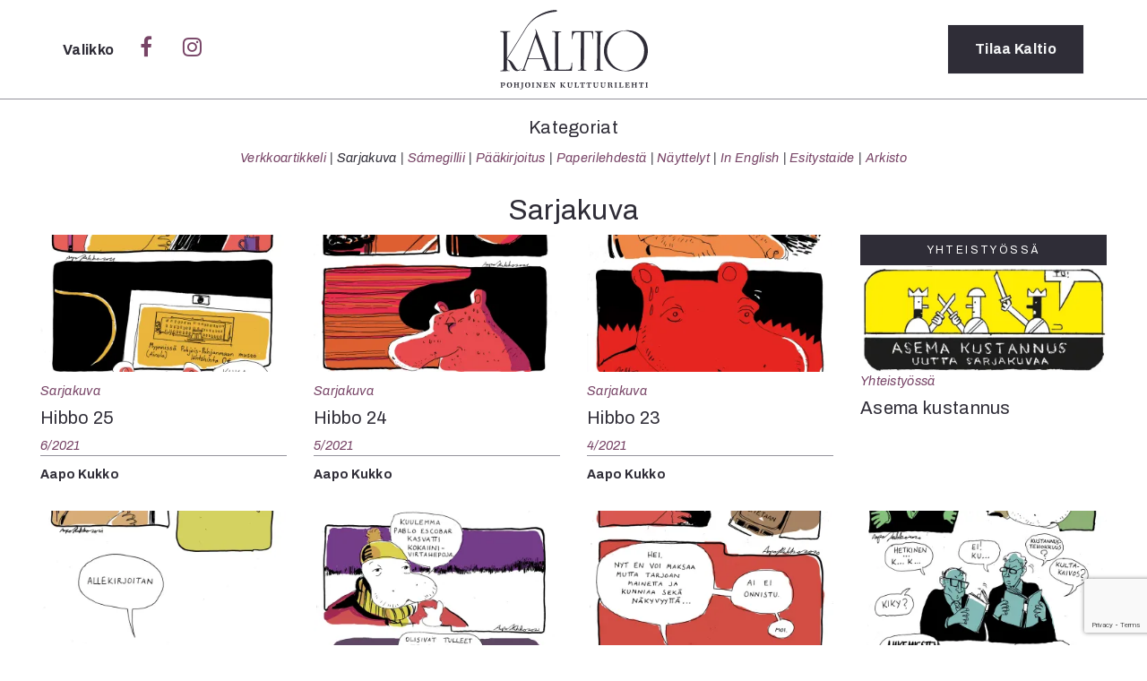

--- FILE ---
content_type: text/html; charset=UTF-8
request_url: https://kaltio.fi/aiheet/sarjakuva/page/2/
body_size: 9834
content:
<!DOCTYPE html>
<html lang="fi">
  <head>
    <meta charset="UTF-8">
    <meta http-equiv="X-UA-Compatible" content="IE=edge">
    <meta name="viewport" content="width=device-width, initial-scale=1">
    <link href="https://kaltio.fi/wp-content/themes/kaltio/style.css" rel="stylesheet">
    <link rel="shortcut icon" type="image/png" href="https://kaltio.fi/wp-content/themes/kaltio/img/favicon.png"/>
<link rel="preconnect" href="https://fonts.gstatic.com"> 
<link href="https://fonts.googleapis.com/css2?family=Open+Sans+Condensed:ital,wght@0,300;0,700;1,300&family=Open+Sans:ital,wght@0,400;0,700;1,400;1,700&family=Playfair+Display:ital,wght@0,400;0,700;1,400;1,700&display=swap" rel="stylesheet">
<link rel="preconnect" href="https://fonts.googleapis.com">
<link rel="preconnect" href="https://fonts.gstatic.com" crossorigin>
<link href="https://fonts.googleapis.com/css2?family=Archivo:ital,wdth,wght@0,62..125,100..900;1,62..125,100..900&family=Source+Serif+4:ital,opsz,wght@0,8..60,200..900;1,8..60,200..900&display=swap" rel="stylesheet">
    <link rel="stylesheet" href="https://cdnjs.cloudflare.com/ajax/libs/font-awesome/4.7.0/css/font-awesome.min.css">
    <script src='https://www.google.com/recaptcha/api.js'></script> <!-- Googlen reCAPTCHA google.com/recaptcha -->
    <title>Sarjakuva &#8211; Sivu 2 &#8211; Kaltio</title>
<meta name='robots' content='max-image-preview:large' />
	<style>img:is([sizes="auto" i], [sizes^="auto," i]) { contain-intrinsic-size: 3000px 1500px }</style>
	<!-- Jetpack Site Verification Tags -->
<meta name="google-site-verification" content="4/f_vCs9zRjnhmFVB7Vk_Bu8SIv98PFfwePDl8KZmgcOM" />
<link rel='dns-prefetch' href='//stats.wp.com' />
<link rel='dns-prefetch' href='//v0.wordpress.com' />
<link rel='preconnect' href='//i0.wp.com' />
<link rel="alternate" type="application/rss+xml" title="Kaltio &raquo; Sarjakuva kategorian RSS-syöte" href="https://kaltio.fi/aiheet/sarjakuva/feed/" />
<script type="text/javascript">
/* <![CDATA[ */
window._wpemojiSettings = {"baseUrl":"https:\/\/s.w.org\/images\/core\/emoji\/16.0.1\/72x72\/","ext":".png","svgUrl":"https:\/\/s.w.org\/images\/core\/emoji\/16.0.1\/svg\/","svgExt":".svg","source":{"concatemoji":"https:\/\/kaltio.fi\/wp-includes\/js\/wp-emoji-release.min.js?ver=a88c61381634e21ea8f177189486e21f"}};
/*! This file is auto-generated */
!function(s,n){var o,i,e;function c(e){try{var t={supportTests:e,timestamp:(new Date).valueOf()};sessionStorage.setItem(o,JSON.stringify(t))}catch(e){}}function p(e,t,n){e.clearRect(0,0,e.canvas.width,e.canvas.height),e.fillText(t,0,0);var t=new Uint32Array(e.getImageData(0,0,e.canvas.width,e.canvas.height).data),a=(e.clearRect(0,0,e.canvas.width,e.canvas.height),e.fillText(n,0,0),new Uint32Array(e.getImageData(0,0,e.canvas.width,e.canvas.height).data));return t.every(function(e,t){return e===a[t]})}function u(e,t){e.clearRect(0,0,e.canvas.width,e.canvas.height),e.fillText(t,0,0);for(var n=e.getImageData(16,16,1,1),a=0;a<n.data.length;a++)if(0!==n.data[a])return!1;return!0}function f(e,t,n,a){switch(t){case"flag":return n(e,"\ud83c\udff3\ufe0f\u200d\u26a7\ufe0f","\ud83c\udff3\ufe0f\u200b\u26a7\ufe0f")?!1:!n(e,"\ud83c\udde8\ud83c\uddf6","\ud83c\udde8\u200b\ud83c\uddf6")&&!n(e,"\ud83c\udff4\udb40\udc67\udb40\udc62\udb40\udc65\udb40\udc6e\udb40\udc67\udb40\udc7f","\ud83c\udff4\u200b\udb40\udc67\u200b\udb40\udc62\u200b\udb40\udc65\u200b\udb40\udc6e\u200b\udb40\udc67\u200b\udb40\udc7f");case"emoji":return!a(e,"\ud83e\udedf")}return!1}function g(e,t,n,a){var r="undefined"!=typeof WorkerGlobalScope&&self instanceof WorkerGlobalScope?new OffscreenCanvas(300,150):s.createElement("canvas"),o=r.getContext("2d",{willReadFrequently:!0}),i=(o.textBaseline="top",o.font="600 32px Arial",{});return e.forEach(function(e){i[e]=t(o,e,n,a)}),i}function t(e){var t=s.createElement("script");t.src=e,t.defer=!0,s.head.appendChild(t)}"undefined"!=typeof Promise&&(o="wpEmojiSettingsSupports",i=["flag","emoji"],n.supports={everything:!0,everythingExceptFlag:!0},e=new Promise(function(e){s.addEventListener("DOMContentLoaded",e,{once:!0})}),new Promise(function(t){var n=function(){try{var e=JSON.parse(sessionStorage.getItem(o));if("object"==typeof e&&"number"==typeof e.timestamp&&(new Date).valueOf()<e.timestamp+604800&&"object"==typeof e.supportTests)return e.supportTests}catch(e){}return null}();if(!n){if("undefined"!=typeof Worker&&"undefined"!=typeof OffscreenCanvas&&"undefined"!=typeof URL&&URL.createObjectURL&&"undefined"!=typeof Blob)try{var e="postMessage("+g.toString()+"("+[JSON.stringify(i),f.toString(),p.toString(),u.toString()].join(",")+"));",a=new Blob([e],{type:"text/javascript"}),r=new Worker(URL.createObjectURL(a),{name:"wpTestEmojiSupports"});return void(r.onmessage=function(e){c(n=e.data),r.terminate(),t(n)})}catch(e){}c(n=g(i,f,p,u))}t(n)}).then(function(e){for(var t in e)n.supports[t]=e[t],n.supports.everything=n.supports.everything&&n.supports[t],"flag"!==t&&(n.supports.everythingExceptFlag=n.supports.everythingExceptFlag&&n.supports[t]);n.supports.everythingExceptFlag=n.supports.everythingExceptFlag&&!n.supports.flag,n.DOMReady=!1,n.readyCallback=function(){n.DOMReady=!0}}).then(function(){return e}).then(function(){var e;n.supports.everything||(n.readyCallback(),(e=n.source||{}).concatemoji?t(e.concatemoji):e.wpemoji&&e.twemoji&&(t(e.twemoji),t(e.wpemoji)))}))}((window,document),window._wpemojiSettings);
/* ]]> */
</script>
<style id='wp-emoji-styles-inline-css' type='text/css'>

	img.wp-smiley, img.emoji {
		display: inline !important;
		border: none !important;
		box-shadow: none !important;
		height: 1em !important;
		width: 1em !important;
		margin: 0 0.07em !important;
		vertical-align: -0.1em !important;
		background: none !important;
		padding: 0 !important;
	}
</style>
<link rel='stylesheet' id='wp-block-library-css' href='https://kaltio.fi/wp-includes/css/dist/block-library/style.min.css?ver=a88c61381634e21ea8f177189486e21f' type='text/css' media='all' />
<style id='wp-block-library-theme-inline-css' type='text/css'>
.wp-block-audio :where(figcaption){color:#555;font-size:13px;text-align:center}.is-dark-theme .wp-block-audio :where(figcaption){color:#ffffffa6}.wp-block-audio{margin:0 0 1em}.wp-block-code{border:1px solid #ccc;border-radius:4px;font-family:Menlo,Consolas,monaco,monospace;padding:.8em 1em}.wp-block-embed :where(figcaption){color:#555;font-size:13px;text-align:center}.is-dark-theme .wp-block-embed :where(figcaption){color:#ffffffa6}.wp-block-embed{margin:0 0 1em}.blocks-gallery-caption{color:#555;font-size:13px;text-align:center}.is-dark-theme .blocks-gallery-caption{color:#ffffffa6}:root :where(.wp-block-image figcaption){color:#555;font-size:13px;text-align:center}.is-dark-theme :root :where(.wp-block-image figcaption){color:#ffffffa6}.wp-block-image{margin:0 0 1em}.wp-block-pullquote{border-bottom:4px solid;border-top:4px solid;color:currentColor;margin-bottom:1.75em}.wp-block-pullquote cite,.wp-block-pullquote footer,.wp-block-pullquote__citation{color:currentColor;font-size:.8125em;font-style:normal;text-transform:uppercase}.wp-block-quote{border-left:.25em solid;margin:0 0 1.75em;padding-left:1em}.wp-block-quote cite,.wp-block-quote footer{color:currentColor;font-size:.8125em;font-style:normal;position:relative}.wp-block-quote:where(.has-text-align-right){border-left:none;border-right:.25em solid;padding-left:0;padding-right:1em}.wp-block-quote:where(.has-text-align-center){border:none;padding-left:0}.wp-block-quote.is-large,.wp-block-quote.is-style-large,.wp-block-quote:where(.is-style-plain){border:none}.wp-block-search .wp-block-search__label{font-weight:700}.wp-block-search__button{border:1px solid #ccc;padding:.375em .625em}:where(.wp-block-group.has-background){padding:1.25em 2.375em}.wp-block-separator.has-css-opacity{opacity:.4}.wp-block-separator{border:none;border-bottom:2px solid;margin-left:auto;margin-right:auto}.wp-block-separator.has-alpha-channel-opacity{opacity:1}.wp-block-separator:not(.is-style-wide):not(.is-style-dots){width:100px}.wp-block-separator.has-background:not(.is-style-dots){border-bottom:none;height:1px}.wp-block-separator.has-background:not(.is-style-wide):not(.is-style-dots){height:2px}.wp-block-table{margin:0 0 1em}.wp-block-table td,.wp-block-table th{word-break:normal}.wp-block-table :where(figcaption){color:#555;font-size:13px;text-align:center}.is-dark-theme .wp-block-table :where(figcaption){color:#ffffffa6}.wp-block-video :where(figcaption){color:#555;font-size:13px;text-align:center}.is-dark-theme .wp-block-video :where(figcaption){color:#ffffffa6}.wp-block-video{margin:0 0 1em}:root :where(.wp-block-template-part.has-background){margin-bottom:0;margin-top:0;padding:1.25em 2.375em}
</style>
<style id='classic-theme-styles-inline-css' type='text/css'>
/*! This file is auto-generated */
.wp-block-button__link{color:#fff;background-color:#32373c;border-radius:9999px;box-shadow:none;text-decoration:none;padding:calc(.667em + 2px) calc(1.333em + 2px);font-size:1.125em}.wp-block-file__button{background:#32373c;color:#fff;text-decoration:none}
</style>
<link rel='stylesheet' id='mediaelement-css' href='https://kaltio.fi/wp-includes/js/mediaelement/mediaelementplayer-legacy.min.css?ver=4.2.17' type='text/css' media='all' />
<link rel='stylesheet' id='wp-mediaelement-css' href='https://kaltio.fi/wp-includes/js/mediaelement/wp-mediaelement.min.css?ver=a88c61381634e21ea8f177189486e21f' type='text/css' media='all' />
<style id='jetpack-sharing-buttons-style-inline-css' type='text/css'>
.jetpack-sharing-buttons__services-list{display:flex;flex-direction:row;flex-wrap:wrap;gap:0;list-style-type:none;margin:5px;padding:0}.jetpack-sharing-buttons__services-list.has-small-icon-size{font-size:12px}.jetpack-sharing-buttons__services-list.has-normal-icon-size{font-size:16px}.jetpack-sharing-buttons__services-list.has-large-icon-size{font-size:24px}.jetpack-sharing-buttons__services-list.has-huge-icon-size{font-size:36px}@media print{.jetpack-sharing-buttons__services-list{display:none!important}}.editor-styles-wrapper .wp-block-jetpack-sharing-buttons{gap:0;padding-inline-start:0}ul.jetpack-sharing-buttons__services-list.has-background{padding:1.25em 2.375em}
</style>
<link rel='stylesheet' id='ingressi-block-style-css' href='https://kaltio.fi/wp-content/themes/kaltio/editor-style.css?ver=1743249761' type='text/css' media='all' />
<style id='global-styles-inline-css' type='text/css'>
:root{--wp--preset--aspect-ratio--square: 1;--wp--preset--aspect-ratio--4-3: 4/3;--wp--preset--aspect-ratio--3-4: 3/4;--wp--preset--aspect-ratio--3-2: 3/2;--wp--preset--aspect-ratio--2-3: 2/3;--wp--preset--aspect-ratio--16-9: 16/9;--wp--preset--aspect-ratio--9-16: 9/16;--wp--preset--color--black: #000000;--wp--preset--color--cyan-bluish-gray: #abb8c3;--wp--preset--color--white: #ffffff;--wp--preset--color--pale-pink: #f78da7;--wp--preset--color--vivid-red: #cf2e2e;--wp--preset--color--luminous-vivid-orange: #ff6900;--wp--preset--color--luminous-vivid-amber: #fcb900;--wp--preset--color--light-green-cyan: #7bdcb5;--wp--preset--color--vivid-green-cyan: #00d084;--wp--preset--color--pale-cyan-blue: #8ed1fc;--wp--preset--color--vivid-cyan-blue: #0693e3;--wp--preset--color--vivid-purple: #9b51e0;--wp--preset--gradient--vivid-cyan-blue-to-vivid-purple: linear-gradient(135deg,rgba(6,147,227,1) 0%,rgb(155,81,224) 100%);--wp--preset--gradient--light-green-cyan-to-vivid-green-cyan: linear-gradient(135deg,rgb(122,220,180) 0%,rgb(0,208,130) 100%);--wp--preset--gradient--luminous-vivid-amber-to-luminous-vivid-orange: linear-gradient(135deg,rgba(252,185,0,1) 0%,rgba(255,105,0,1) 100%);--wp--preset--gradient--luminous-vivid-orange-to-vivid-red: linear-gradient(135deg,rgba(255,105,0,1) 0%,rgb(207,46,46) 100%);--wp--preset--gradient--very-light-gray-to-cyan-bluish-gray: linear-gradient(135deg,rgb(238,238,238) 0%,rgb(169,184,195) 100%);--wp--preset--gradient--cool-to-warm-spectrum: linear-gradient(135deg,rgb(74,234,220) 0%,rgb(151,120,209) 20%,rgb(207,42,186) 40%,rgb(238,44,130) 60%,rgb(251,105,98) 80%,rgb(254,248,76) 100%);--wp--preset--gradient--blush-light-purple: linear-gradient(135deg,rgb(255,206,236) 0%,rgb(152,150,240) 100%);--wp--preset--gradient--blush-bordeaux: linear-gradient(135deg,rgb(254,205,165) 0%,rgb(254,45,45) 50%,rgb(107,0,62) 100%);--wp--preset--gradient--luminous-dusk: linear-gradient(135deg,rgb(255,203,112) 0%,rgb(199,81,192) 50%,rgb(65,88,208) 100%);--wp--preset--gradient--pale-ocean: linear-gradient(135deg,rgb(255,245,203) 0%,rgb(182,227,212) 50%,rgb(51,167,181) 100%);--wp--preset--gradient--electric-grass: linear-gradient(135deg,rgb(202,248,128) 0%,rgb(113,206,126) 100%);--wp--preset--gradient--midnight: linear-gradient(135deg,rgb(2,3,129) 0%,rgb(40,116,252) 100%);--wp--preset--font-size--small: 13px;--wp--preset--font-size--medium: 20px;--wp--preset--font-size--large: 36px;--wp--preset--font-size--x-large: 42px;--wp--preset--spacing--20: 0.44rem;--wp--preset--spacing--30: 0.67rem;--wp--preset--spacing--40: 1rem;--wp--preset--spacing--50: 1.5rem;--wp--preset--spacing--60: 2.25rem;--wp--preset--spacing--70: 3.38rem;--wp--preset--spacing--80: 5.06rem;--wp--preset--shadow--natural: 6px 6px 9px rgba(0, 0, 0, 0.2);--wp--preset--shadow--deep: 12px 12px 50px rgba(0, 0, 0, 0.4);--wp--preset--shadow--sharp: 6px 6px 0px rgba(0, 0, 0, 0.2);--wp--preset--shadow--outlined: 6px 6px 0px -3px rgba(255, 255, 255, 1), 6px 6px rgba(0, 0, 0, 1);--wp--preset--shadow--crisp: 6px 6px 0px rgba(0, 0, 0, 1);}:where(.is-layout-flex){gap: 0.5em;}:where(.is-layout-grid){gap: 0.5em;}body .is-layout-flex{display: flex;}.is-layout-flex{flex-wrap: wrap;align-items: center;}.is-layout-flex > :is(*, div){margin: 0;}body .is-layout-grid{display: grid;}.is-layout-grid > :is(*, div){margin: 0;}:where(.wp-block-columns.is-layout-flex){gap: 2em;}:where(.wp-block-columns.is-layout-grid){gap: 2em;}:where(.wp-block-post-template.is-layout-flex){gap: 1.25em;}:where(.wp-block-post-template.is-layout-grid){gap: 1.25em;}.has-black-color{color: var(--wp--preset--color--black) !important;}.has-cyan-bluish-gray-color{color: var(--wp--preset--color--cyan-bluish-gray) !important;}.has-white-color{color: var(--wp--preset--color--white) !important;}.has-pale-pink-color{color: var(--wp--preset--color--pale-pink) !important;}.has-vivid-red-color{color: var(--wp--preset--color--vivid-red) !important;}.has-luminous-vivid-orange-color{color: var(--wp--preset--color--luminous-vivid-orange) !important;}.has-luminous-vivid-amber-color{color: var(--wp--preset--color--luminous-vivid-amber) !important;}.has-light-green-cyan-color{color: var(--wp--preset--color--light-green-cyan) !important;}.has-vivid-green-cyan-color{color: var(--wp--preset--color--vivid-green-cyan) !important;}.has-pale-cyan-blue-color{color: var(--wp--preset--color--pale-cyan-blue) !important;}.has-vivid-cyan-blue-color{color: var(--wp--preset--color--vivid-cyan-blue) !important;}.has-vivid-purple-color{color: var(--wp--preset--color--vivid-purple) !important;}.has-black-background-color{background-color: var(--wp--preset--color--black) !important;}.has-cyan-bluish-gray-background-color{background-color: var(--wp--preset--color--cyan-bluish-gray) !important;}.has-white-background-color{background-color: var(--wp--preset--color--white) !important;}.has-pale-pink-background-color{background-color: var(--wp--preset--color--pale-pink) !important;}.has-vivid-red-background-color{background-color: var(--wp--preset--color--vivid-red) !important;}.has-luminous-vivid-orange-background-color{background-color: var(--wp--preset--color--luminous-vivid-orange) !important;}.has-luminous-vivid-amber-background-color{background-color: var(--wp--preset--color--luminous-vivid-amber) !important;}.has-light-green-cyan-background-color{background-color: var(--wp--preset--color--light-green-cyan) !important;}.has-vivid-green-cyan-background-color{background-color: var(--wp--preset--color--vivid-green-cyan) !important;}.has-pale-cyan-blue-background-color{background-color: var(--wp--preset--color--pale-cyan-blue) !important;}.has-vivid-cyan-blue-background-color{background-color: var(--wp--preset--color--vivid-cyan-blue) !important;}.has-vivid-purple-background-color{background-color: var(--wp--preset--color--vivid-purple) !important;}.has-black-border-color{border-color: var(--wp--preset--color--black) !important;}.has-cyan-bluish-gray-border-color{border-color: var(--wp--preset--color--cyan-bluish-gray) !important;}.has-white-border-color{border-color: var(--wp--preset--color--white) !important;}.has-pale-pink-border-color{border-color: var(--wp--preset--color--pale-pink) !important;}.has-vivid-red-border-color{border-color: var(--wp--preset--color--vivid-red) !important;}.has-luminous-vivid-orange-border-color{border-color: var(--wp--preset--color--luminous-vivid-orange) !important;}.has-luminous-vivid-amber-border-color{border-color: var(--wp--preset--color--luminous-vivid-amber) !important;}.has-light-green-cyan-border-color{border-color: var(--wp--preset--color--light-green-cyan) !important;}.has-vivid-green-cyan-border-color{border-color: var(--wp--preset--color--vivid-green-cyan) !important;}.has-pale-cyan-blue-border-color{border-color: var(--wp--preset--color--pale-cyan-blue) !important;}.has-vivid-cyan-blue-border-color{border-color: var(--wp--preset--color--vivid-cyan-blue) !important;}.has-vivid-purple-border-color{border-color: var(--wp--preset--color--vivid-purple) !important;}.has-vivid-cyan-blue-to-vivid-purple-gradient-background{background: var(--wp--preset--gradient--vivid-cyan-blue-to-vivid-purple) !important;}.has-light-green-cyan-to-vivid-green-cyan-gradient-background{background: var(--wp--preset--gradient--light-green-cyan-to-vivid-green-cyan) !important;}.has-luminous-vivid-amber-to-luminous-vivid-orange-gradient-background{background: var(--wp--preset--gradient--luminous-vivid-amber-to-luminous-vivid-orange) !important;}.has-luminous-vivid-orange-to-vivid-red-gradient-background{background: var(--wp--preset--gradient--luminous-vivid-orange-to-vivid-red) !important;}.has-very-light-gray-to-cyan-bluish-gray-gradient-background{background: var(--wp--preset--gradient--very-light-gray-to-cyan-bluish-gray) !important;}.has-cool-to-warm-spectrum-gradient-background{background: var(--wp--preset--gradient--cool-to-warm-spectrum) !important;}.has-blush-light-purple-gradient-background{background: var(--wp--preset--gradient--blush-light-purple) !important;}.has-blush-bordeaux-gradient-background{background: var(--wp--preset--gradient--blush-bordeaux) !important;}.has-luminous-dusk-gradient-background{background: var(--wp--preset--gradient--luminous-dusk) !important;}.has-pale-ocean-gradient-background{background: var(--wp--preset--gradient--pale-ocean) !important;}.has-electric-grass-gradient-background{background: var(--wp--preset--gradient--electric-grass) !important;}.has-midnight-gradient-background{background: var(--wp--preset--gradient--midnight) !important;}.has-small-font-size{font-size: var(--wp--preset--font-size--small) !important;}.has-medium-font-size{font-size: var(--wp--preset--font-size--medium) !important;}.has-large-font-size{font-size: var(--wp--preset--font-size--large) !important;}.has-x-large-font-size{font-size: var(--wp--preset--font-size--x-large) !important;}
:where(.wp-block-post-template.is-layout-flex){gap: 1.25em;}:where(.wp-block-post-template.is-layout-grid){gap: 1.25em;}
:where(.wp-block-columns.is-layout-flex){gap: 2em;}:where(.wp-block-columns.is-layout-grid){gap: 2em;}
:root :where(.wp-block-pullquote){font-size: 1.5em;line-height: 1.6;}
</style>
<link rel='stylesheet' id='contact-form-7-css' href='https://kaltio.fi/wp-content/plugins/contact-form-7/includes/css/styles.css?ver=6.0.5' type='text/css' media='all' />
<link rel="https://api.w.org/" href="https://kaltio.fi/wp-json/" /><link rel="alternate" title="JSON" type="application/json" href="https://kaltio.fi/wp-json/wp/v2/categories/8" /><link rel="EditURI" type="application/rsd+xml" title="RSD" href="https://kaltio.fi/xmlrpc.php?rsd" />
	<style>img#wpstats{display:none}</style>
		
<!-- Jetpack Open Graph Tags -->
<meta property="og:type" content="website" />
<meta property="og:title" content="Sarjakuva &#8211; Sivu 2 &#8211; Kaltio" />
<meta property="og:url" content="https://kaltio.fi/aiheet/sarjakuva/" />
<meta property="og:site_name" content="Kaltio" />
<meta property="og:image" content="https://i0.wp.com/kaltio.fi/wp-content/uploads/2016/12/kaltio1_ikoni.png?fit=512%2C513&#038;ssl=1" />
<meta property="og:image:width" content="512" />
<meta property="og:image:height" content="513" />
<meta property="og:image:alt" content="" />
<meta property="og:locale" content="fi_FI" />

<!-- End Jetpack Open Graph Tags -->
<link rel="icon" href="https://i0.wp.com/kaltio.fi/wp-content/uploads/2016/12/kaltio1_ikoni.png?fit=32%2C32&#038;ssl=1" sizes="32x32" />
<link rel="icon" href="https://i0.wp.com/kaltio.fi/wp-content/uploads/2016/12/kaltio1_ikoni.png?fit=192%2C192&#038;ssl=1" sizes="192x192" />
<link rel="apple-touch-icon" href="https://i0.wp.com/kaltio.fi/wp-content/uploads/2016/12/kaltio1_ikoni.png?fit=180%2C180&#038;ssl=1" />
<meta name="msapplication-TileImage" content="https://i0.wp.com/kaltio.fi/wp-content/uploads/2016/12/kaltio1_ikoni.png?fit=270%2C270&#038;ssl=1" />
  </head>
<body data-rsssl=1>
  <script>
  window.fbAsyncInit = function() {
    FB.init({
      appId      : '1060349944110136',
      xfbml      : true,
      version    : 'v2.8'
    });
  };

  (function(d, s, id){
     var js, fjs = d.getElementsByTagName(s)[0];
     if (d.getElementById(id)) {return;}
     js = d.createElement(s); js.id = id;
     js.src = "//connect.facebook.net/en_US/sdk.js";
     fjs.parentNode.insertBefore(js, fjs);
   }(document, 'script', 'facebook-jssdk'));
</script>
  <script>
  (function(i,s,o,g,r,a,m){i['GoogleAnalyticsObject']=r;i[r]=i[r]||function(){
  (i[r].q=i[r].q||[]).push(arguments)},i[r].l=1*new Date();a=s.createElement(o),
  m=s.getElementsByTagName(o)[0];a.async=1;a.src=g;m.parentNode.insertBefore(a,m)
  })(window,document,'script','https://www.google-analytics.com/analytics.js','ga');

  ga('create', 'UA-83672593-1', 'auto');
  ga('send', 'pageview');

</script>
  <header id="sitenavi">
    <div class="container">
      <div class="row">
        <div class="col-sm-5 col-xs-4">
          <span class="valikko" onclick="closeNav()" style="color:#fff;">
              Sulje
          </span>
        </div>
        <div class="col-sm-2 col-xs-4 logo">
          <a href="https://kaltio.fi"><h1 class="logo">Kaltio – Pohjoinen kulttuurilehti</h1></a>
        </div>
        <div class="col-sm-5 col-xs-4">

        </div>
      </div>
      <div class="row center">
        <div class="col-md-2 col-sm-3 col-md-offset-3 col-xs-12">
          <h2>Kategoriat</h2>
<ul>
  	<li class="cat-item cat-item-10"><a href="https://kaltio.fi/aiheet/verkkoartikkeli/">Verkkoartikkeli</a>
</li>
	<li class="cat-item cat-item-8 current-cat"><a aria-current="page" href="https://kaltio.fi/aiheet/sarjakuva/">Sarjakuva</a>
</li>
	<li class="cat-item cat-item-2088"><a href="https://kaltio.fi/aiheet/samegillii/">Sámegillii</a>
</li>
	<li class="cat-item cat-item-7"><a href="https://kaltio.fi/aiheet/paakirjoitus/">Pääkirjoitus</a>
</li>
	<li class="cat-item cat-item-6"><a href="https://kaltio.fi/aiheet/paperilehdesta/">Paperilehdestä</a>
</li>
	<li class="cat-item cat-item-1138"><a href="https://kaltio.fi/aiheet/nayttelyt/">Näyttelyt</a>
</li>
	<li class="cat-item cat-item-2"><a href="https://kaltio.fi/aiheet/in-english/">In English</a>
</li>
	<li class="cat-item cat-item-1731"><a href="https://kaltio.fi/aiheet/esitystaide/">Esitystaide</a>
</li>
  <li><a href="https://kaltio.fi/arkisto/">Arkisto</a></li>
</ul>
        </div>
        <div class="col-md-2 col-sm-3 col-xs-12">
          <h2>Lehdet</h2>
        <ul>
              <li><a href="https://kaltio.fi/lehti/6-2025/">6/2025</a></li>
            <li><a href="https://kaltio.fi/lehti/5-2025-samegillii/">5/2025 saame</a></li>
            <li><a href="https://kaltio.fi/lehti/5-2025-suomi/">5/2025</a></li>
            <li><a href="https://kaltio.fi/lehti/4-2025/">4/2025</a></li>
            <li><a href="https://kaltio.fi/lehti/3-2025/">3/2025</a></li>
            <li><a href="https://kaltio.fi/lehti/1-2-2025/">1-2/2025</a></li>
            <li><a href="https://kaltio.fi/lehtiarkisto/">Lehtiarkisto</a></li>
      </ul>
            </div>
        <div class="col-md-2 col-sm-3 col-xs-12">
          <h2>Info</h2>
<div class="menu-valikko-container"><ul id="menu-valikko" class="menu"><li id="menu-item-432" class="menu-item menu-item-type-post_type menu-item-object-page menu-item-432"><a href="https://kaltio.fi/tilaus/">Tilaus ja irtonumerot</a></li>
<li id="menu-item-431" class="menu-item menu-item-type-post_type menu-item-object-page menu-item-431"><a href="https://kaltio.fi/yhteistyossa/">Yhteistyössä</a></li>
<li id="menu-item-433" class="menu-item menu-item-type-post_type menu-item-object-page menu-item-433"><a href="https://kaltio.fi/toimitus/">Toimitus</a></li>
<li id="menu-item-435" class="menu-item menu-item-type-post_type menu-item-object-page menu-item-435"><a href="https://kaltio.fi/mediatiedot/">Mediatiedot</a></li>
<li id="menu-item-436" class="menu-item menu-item-type-post_type menu-item-object-page menu-item-436"><a href="https://kaltio.fi/kaltio-ry/">Kaltio ry</a></li>
</ul></div>        </div>
      </div>
      <div class="row center">
        <div class="haku col-xs-12">
          <form class="search" role="search" method="get" id="searchform" action="https://kaltio.fi/">
  <div>
    <input type="hidden" value="1" name="hakusana"><input type="search" value="" name="s" id="search" placeholder="Hae…"><button type="submit" id="submit" value="Haku"><i class="fa fa-search" aria-hidden="true"></i></button>
  </div>
</form>
        </div>
      </div>
    </div>
  </header>

  <header id="site-header">
    <div class="container">
      <div class="row">
        <div class="col-sm-5 col-xs-4">
          <span class="valikko" onclick="openNav()">
            Valikko
          </span>
          <a class="social nomobile" href="https://www.facebook.com/Kaltiolehti/"><i class="fa fa-facebook" aria-hidden="true"></i></a>
          <a class="social nomobile" href="https://www.instagram.com/Kaltiolehti/"><i class="fa fa-instagram" aria-hidden="true"></i></a>
        </div>
        <div class="col-sm-2 col-xs-4 logo">
          <a href="https://kaltio.fi"><h1 class="logo">Kaltio – Pohjoinen kulttuurilehti</h1></a>
        </div>
        <div class="col-sm-5 col-xs-4">
          <a href="https://kaltio.fi/tilaus" class="button tilaus">Tilaa<span class="nomobile"> Kaltio</span></a>
        </div>
      </div>
    </div>
  </header>
  <script type="text/javascript">

  </script>
  <script>
  /* Open when someone clicks on the span element */
  function openNav() {
      var avaa = document.getElementById("sitenavi");
      avaa.classList.add("open");
  }
  /* Close when someone clicks on the "x" symbol inside the overlay */
  function closeNav() {
      var avaa = document.getElementById("sitenavi");
      avaa.classList.remove("open");
  }
</script>
<div class="site kategoriat" onclick="closeNav()">
  <div class="container-fluid">
    <header class="ylaosio row">
      <section class="row">
  <div class="col-xs-12 center inline">
    <h2>Kategoriat</h2>
<ul>
  	<li class="cat-item cat-item-10"><a href="https://kaltio.fi/aiheet/verkkoartikkeli/">Verkkoartikkeli</a>
</li>
	<li class="cat-item cat-item-8 current-cat"><a aria-current="page" href="https://kaltio.fi/aiheet/sarjakuva/">Sarjakuva</a>
</li>
	<li class="cat-item cat-item-2088"><a href="https://kaltio.fi/aiheet/samegillii/">Sámegillii</a>
</li>
	<li class="cat-item cat-item-7"><a href="https://kaltio.fi/aiheet/paakirjoitus/">Pääkirjoitus</a>
</li>
	<li class="cat-item cat-item-6"><a href="https://kaltio.fi/aiheet/paperilehdesta/">Paperilehdestä</a>
</li>
	<li class="cat-item cat-item-1138"><a href="https://kaltio.fi/aiheet/nayttelyt/">Näyttelyt</a>
</li>
	<li class="cat-item cat-item-2"><a href="https://kaltio.fi/aiheet/in-english/">In English</a>
</li>
	<li class="cat-item cat-item-1731"><a href="https://kaltio.fi/aiheet/esitystaide/">Esitystaide</a>
</li>
  <li><a href="https://kaltio.fi/arkisto/">Arkisto</a></li>
</ul>
  </div>
</section>
    </header>
    <main class="row">
      <header class="center">
        <h1>Sarjakuva</h1>
              </header>
      <main>
                <div class="kortticontainer">
    <article class="col-lg-3 col-md-4 col-sm-6 col-xs-6 levea">
    <div class="artikkelikortti">
  <figure>
    <a href="https://kaltio.fi/hibbo-25/">
                      <img src="https://i0.wp.com/kaltio.fi/wp-content/uploads/2021/12/Hibbo25.jpg?resize=360%2C200&ssl=1" alt="" />
                  </a>
  </figure>
  <div class="kortti-content">
    <header>
          <ul class="kategoria"><li><a href="https://kaltio.fi/aiheet/sarjakuva/">Sarjakuva</a></li></ul>      <a href="https://kaltio.fi/hibbo-25/"><h2>Hibbo 25</h2></a>
          <p class="kategoria">
            <a href="https://kaltio.fi/lehti/6-2021/">6/2021</a>          </p>
    </header>
    <div class="kortti-inner">
      <p>
              </p>
    </div>
    <footer>
                                  <ul class="tekija">
                  <li><strong>Aapo Kukko</strong></li>                  </ul>
                      </footer>
  </div>
</div>
    <!--  -->
  </article>
     <!-- end if postnumero -->
     <!-- end $onkoyhteistyo -->
    <article class="col-lg-3 col-md-4 col-sm-6 col-xs-6 levea">
    <div class="artikkelikortti">
  <figure>
    <a href="https://kaltio.fi/hibbo-24/">
                      <img src="https://i0.wp.com/kaltio.fi/wp-content/uploads/2021/10/Hibbo24.jpg?resize=360%2C200&ssl=1" alt="" />
                  </a>
  </figure>
  <div class="kortti-content">
    <header>
          <ul class="kategoria"><li><a href="https://kaltio.fi/aiheet/sarjakuva/">Sarjakuva</a></li></ul>      <a href="https://kaltio.fi/hibbo-24/"><h2>Hibbo 24</h2></a>
          <p class="kategoria">
            <a href="https://kaltio.fi/lehti/5-2021/">5/2021</a>          </p>
    </header>
    <div class="kortti-inner">
      <p>
              </p>
    </div>
    <footer>
                                  <ul class="tekija">
                  <li><strong>Aapo Kukko</strong></li>                  </ul>
                      </footer>
  </div>
</div>
    <!-- 1 -->
  </article>
     <!-- end if postnumero -->
     <!-- end $onkoyhteistyo -->
    <article class="col-lg-3 col-md-4 col-sm-6 col-xs-6 levea">
    <div class="artikkelikortti">
  <figure>
    <a href="https://kaltio.fi/hibbo-23/">
                      <img src="https://i0.wp.com/kaltio.fi/wp-content/uploads/2021/08/Hibbo23.jpg?resize=360%2C200&ssl=1" alt="" />
                  </a>
  </figure>
  <div class="kortti-content">
    <header>
          <ul class="kategoria"><li><a href="https://kaltio.fi/aiheet/sarjakuva/">Sarjakuva</a></li></ul>      <a href="https://kaltio.fi/hibbo-23/"><h2>Hibbo 23</h2></a>
          <p class="kategoria">
            <a href="https://kaltio.fi/lehti/4-2021/">4/2021</a>          </p>
    </header>
    <div class="kortti-inner">
      <p>
              </p>
    </div>
    <footer>
                                  <ul class="tekija">
                  <li><strong>Aapo Kukko</strong></li>                  </ul>
                      </footer>
  </div>
</div>
    <!-- 2 -->
  </article>
            <article class="col-lg-3 col-md-4 col-sm-6 col-xs-6 levea">
          
<div class="artikkelikortti">
  <figure>
    <a href="https://kaltio.fi/yhteistyo/asema-kustannus/">
      <div class="">
        <div class="yhteistyo">
          <p>Yhteistyössä</p>
        </div>
        <img src="https://i0.wp.com/kaltio.fi/wp-content/uploads/2020/12/takakansi-asema-uusi-rgb.jpg?resize=360%2C154&ssl=1" alt="" />
      </div>
    </a>
  </figure>
  <div class="kortti-content">
    <div>
      <p class="kategoria">
        <a href="yhteistyossa">Yhteistyössä</a>
      </p>
      <a href="https://kaltio.fi/yhteistyo/asema-kustannus/"><h2>Asema kustannus</h2></a>
    </div>
  </div>
</div>
        </article>
       <!-- end if postnumero -->
     <!-- end $onkoyhteistyo -->
    <article class="col-lg-3 col-md-4 col-sm-6 col-xs-6 levea">
    <div class="artikkelikortti">
  <figure>
    <a href="https://kaltio.fi/hibbo-22/">
                      <img src="https://i0.wp.com/kaltio.fi/wp-content/uploads/2021/06/Hibbo22-scaled.jpg?resize=360%2C200&ssl=1" alt="" />
                  </a>
  </figure>
  <div class="kortti-content">
    <header>
          <ul class="kategoria"><li><a href="https://kaltio.fi/aiheet/sarjakuva/">Sarjakuva</a></li></ul>      <a href="https://kaltio.fi/hibbo-22/"><h2>Hibbo 22</h2></a>
          <p class="kategoria">
            <a href="https://kaltio.fi/lehti/3-2021/">3/2021</a>          </p>
    </header>
    <div class="kortti-inner">
      <p>
              </p>
    </div>
    <footer>
                                  <ul class="tekija">
                  <li><strong>Aapo Kukko</strong></li>                  </ul>
                      </footer>
  </div>
</div>
    <!-- 3 -->
  </article>
     <!-- end if postnumero -->
     <!-- end $onkoyhteistyo -->
    <article class="col-lg-3 col-md-4 col-sm-6 col-xs-6 levea">
    <div class="artikkelikortti">
  <figure>
    <a href="https://kaltio.fi/hibbo-21/">
                      <img src="https://i0.wp.com/kaltio.fi/wp-content/uploads/2021/03/00-Hibbo21.jpg?resize=360%2C200&ssl=1" alt="" />
                  </a>
  </figure>
  <div class="kortti-content">
    <header>
          <ul class="kategoria"><li><a href="https://kaltio.fi/aiheet/sarjakuva/">Sarjakuva</a></li></ul>      <a href="https://kaltio.fi/hibbo-21/"><h2>Hibbo 21</h2></a>
          <p class="kategoria">
            <a href="https://kaltio.fi/lehti/1-2-2021/">1–2/2021</a>          </p>
    </header>
    <div class="kortti-inner">
      <p>
              </p>
    </div>
    <footer>
                                  <ul class="tekija">
                  <li><strong>Aapo Kukko</strong></li>                  </ul>
                      </footer>
  </div>
</div>
    <!-- 4 -->
  </article>
     <!-- end if postnumero -->
     <!-- end $onkoyhteistyo -->
    <article class="col-lg-3 col-md-4 col-sm-6 col-xs-6 levea">
    <div class="artikkelikortti">
  <figure>
    <a href="https://kaltio.fi/hibbo-20/">
                      <img src="https://i0.wp.com/kaltio.fi/wp-content/uploads/2020/12/Hibbo20.jpg?resize=360%2C200&ssl=1" alt="" />
                  </a>
  </figure>
  <div class="kortti-content">
    <header>
          <ul class="kategoria"><li><a href="https://kaltio.fi/aiheet/sarjakuva/">Sarjakuva</a></li></ul>      <a href="https://kaltio.fi/hibbo-20/"><h2>Hibbo 20</h2></a>
          <p class="kategoria">
            <a href="https://kaltio.fi/lehti/6-2020/">6/2020</a>          </p>
    </header>
    <div class="kortti-inner">
      <p>
              </p>
    </div>
    <footer>
                                  <ul class="tekija">
                  <li><strong>Aapo Kukko</strong></li>                  </ul>
                      </footer>
  </div>
</div>
    <!-- 5 -->
  </article>
     <!-- end if postnumero -->
     <!-- end $onkoyhteistyo -->
    <article class="col-lg-3 col-md-4 col-sm-6 col-xs-6 levea">
    <div class="artikkelikortti">
  <figure>
    <a href="https://kaltio.fi/hibbo-19/">
                      <img src="https://i0.wp.com/kaltio.fi/wp-content/uploads/2020/10/00b-Hibbo19.jpg?resize=360%2C200&ssl=1" alt="" />
                  </a>
  </figure>
  <div class="kortti-content">
    <header>
          <ul class="kategoria"><li><a href="https://kaltio.fi/aiheet/sarjakuva/">Sarjakuva</a></li></ul>      <a href="https://kaltio.fi/hibbo-19/"><h2>Hibbo 19</h2></a>
          <p class="kategoria">
            <a href="https://kaltio.fi/lehti/5-2020/">5/2020</a>          </p>
    </header>
    <div class="kortti-inner">
      <p>
              </p>
    </div>
    <footer>
                                  <ul class="tekija">
                  <li><strong>Aapo Kukko</strong></li>                  </ul>
                      </footer>
  </div>
</div>
    <!-- 6 -->
  </article>
     <!-- end if postnumero -->
     <!-- end $onkoyhteistyo -->
    <article class="col-lg-3 col-md-4 col-sm-6 col-xs-6 levea">
    <div class="artikkelikortti">
  <figure>
    <a href="https://kaltio.fi/hibbo-18/">
                      <img src="https://i0.wp.com/kaltio.fi/wp-content/uploads/2020/08/00-Hibbo18.jpg?resize=360%2C200&ssl=1" alt="" />
                  </a>
  </figure>
  <div class="kortti-content">
    <header>
          <ul class="kategoria"><li><a href="https://kaltio.fi/aiheet/sarjakuva/">Sarjakuva</a></li></ul>      <a href="https://kaltio.fi/hibbo-18/"><h2>Hibbo 18</h2></a>
          <p class="kategoria">
            <a href="https://kaltio.fi/lehti/4-2020/">4/2020</a>          </p>
    </header>
    <div class="kortti-inner">
      <p>
              </p>
    </div>
    <footer>
                                  <ul class="tekija">
                  <li><strong>Aapo Kukko</strong></li>                  </ul>
                      </footer>
  </div>
</div>
    <!-- 7 -->
  </article>
     <!-- end if postnumero -->
     <!-- end $onkoyhteistyo -->
    <article class="col-lg-3 col-md-4 col-sm-6 col-xs-6 levea">
    <div class="artikkelikortti">
  <figure>
    <a href="https://kaltio.fi/hibbo-17/">
                      <img src="https://i0.wp.com/kaltio.fi/wp-content/uploads/2020/06/00-Hibbo17.jpg?resize=360%2C200&ssl=1" alt="" />
                  </a>
  </figure>
  <div class="kortti-content">
    <header>
          <ul class="kategoria"><li><a href="https://kaltio.fi/aiheet/sarjakuva/">Sarjakuva</a></li></ul>      <a href="https://kaltio.fi/hibbo-17/"><h2>Hibbo 17</h2></a>
          <p class="kategoria">
            <a href="https://kaltio.fi/lehti/3-2020/">3/2020</a>          </p>
    </header>
    <div class="kortti-inner">
      <p>
              </p>
    </div>
    <footer>
                                  <ul class="tekija">
                  <li><strong>Aapo Kukko</strong></li>                  </ul>
                      </footer>
  </div>
</div>
    <!-- 8 -->
  </article>
     <!-- end if postnumero -->
     <!-- end $onkoyhteistyo -->
    <article class="col-lg-3 col-md-4 col-sm-6 col-xs-6 levea">
    <div class="artikkelikortti">
  <figure>
    <a href="https://kaltio.fi/hibbo-16/">
                      <img src="https://i0.wp.com/kaltio.fi/wp-content/uploads/2020/04/00-Hibbo16.jpg?resize=360%2C200&ssl=1" alt="" />
                  </a>
  </figure>
  <div class="kortti-content">
    <header>
          <ul class="kategoria"><li><a href="https://kaltio.fi/aiheet/sarjakuva/">Sarjakuva</a></li></ul>      <a href="https://kaltio.fi/hibbo-16/"><h2>Hibbo 16</h2></a>
          <p class="kategoria">
            <a href="https://kaltio.fi/lehti/2-2020/">2/2020</a>          </p>
    </header>
    <div class="kortti-inner">
      <p>
        <p><strong>Aapo Kukon</strong> Hibbo-hahmo osoittaa kuudennessatoista <em>Kaltion</em> esiintymisessään osaavansa myös leipoa.</p>
      </p>
    </div>
    <footer>
                                  <ul class="tekija">
                  <li><strong>Aapo Kukko</strong></li>                  </ul>
                      </footer>
  </div>
</div>
    <!-- 9 -->
  </article>
     <!-- end if postnumero -->
     <!-- end $onkoyhteistyo -->
    <article class="col-lg-3 col-md-4 col-sm-6 col-xs-6 levea">
    <div class="artikkelikortti">
  <figure>
    <a href="https://kaltio.fi/hibbo-15/">
                      <img src="https://i0.wp.com/kaltio.fi/wp-content/uploads/2020/02/Hibbo15.jpg?resize=360%2C200&ssl=1" alt="" />
                  </a>
  </figure>
  <div class="kortti-content">
    <header>
          <ul class="kategoria"><li><a href="https://kaltio.fi/aiheet/sarjakuva/">Sarjakuva</a></li></ul>      <a href="https://kaltio.fi/hibbo-15/"><h2>Hibbo 15</h2></a>
          <p class="kategoria">
            <a href="https://kaltio.fi/lehti/1-2020/">1/2020</a>          </p>
    </header>
    <div class="kortti-inner">
      <p>
              </p>
    </div>
    <footer>
                                  <ul class="tekija">
                  <li><strong>Aapo Kukko</strong></li>                  </ul>
                      </footer>
  </div>
</div>
    <!-- 10 -->
  </article>
     <!-- end if postnumero -->
     <!-- end $onkoyhteistyo -->
    <article class="col-lg-3 col-md-4 col-sm-6 col-xs-6 levea">
    <div class="artikkelikortti">
  <figure>
    <a href="https://kaltio.fi/hibbo-14/">
                      <img src="https://i0.wp.com/kaltio.fi/wp-content/uploads/2019/12/hibbo14-web.jpg?resize=360%2C200&ssl=1" alt="" />
                  </a>
  </figure>
  <div class="kortti-content">
    <header>
          <ul class="kategoria"><li><a href="https://kaltio.fi/aiheet/sarjakuva/">Sarjakuva</a></li></ul>      <a href="https://kaltio.fi/hibbo-14/"><h2>Hibbo 14</h2></a>
          <p class="kategoria">
            <a href="https://kaltio.fi/lehti/6-2019/">6/2019</a>          </p>
    </header>
    <div class="kortti-inner">
      <p>
              </p>
    </div>
    <footer>
                                  <ul class="tekija">
                  <li><strong>Aapo Kukko</strong></li>                  </ul>
                      </footer>
  </div>
</div>
    <!-- 11 -->
  </article>
     <!-- end if postnumero -->
     <!-- end $onkoyhteistyo -->
    <article class="col-lg-3 col-md-4 col-sm-6 col-xs-6 levea">
    <div class="artikkelikortti">
  <figure>
    <a href="https://kaltio.fi/hibbo-13/">
                      <img src="https://i0.wp.com/kaltio.fi/wp-content/uploads/2019/10/00-Hibbo13.jpg?resize=360%2C200&ssl=1" alt="" />
                  </a>
  </figure>
  <div class="kortti-content">
    <header>
          <ul class="kategoria"><li><a href="https://kaltio.fi/aiheet/sarjakuva/">Sarjakuva</a></li></ul>      <a href="https://kaltio.fi/hibbo-13/"><h2>Hibbo 13</h2></a>
          <p class="kategoria">
            <a href="https://kaltio.fi/lehti/5-2019/">5/2019</a>          </p>
    </header>
    <div class="kortti-inner">
      <p>
              </p>
    </div>
    <footer>
                                  <ul class="tekija">
                  <li><strong>Aapo Kukko</strong></li>                  </ul>
                      </footer>
  </div>
</div>
    <!-- 12 -->
  </article>
     <!-- end if postnumero -->
     <!-- end $onkoyhteistyo -->
    <article class="col-lg-3 col-md-4 col-sm-6 col-xs-6 levea">
    <div class="artikkelikortti">
  <figure>
    <a href="https://kaltio.fi/hibbo-12/">
                      <img src="https://i0.wp.com/kaltio.fi/wp-content/uploads/2019/08/00-Hibbo12.jpg?resize=360%2C200&ssl=1" alt="" />
                  </a>
  </figure>
  <div class="kortti-content">
    <header>
          <ul class="kategoria"><li><a href="https://kaltio.fi/aiheet/sarjakuva/">Sarjakuva</a></li></ul>      <a href="https://kaltio.fi/hibbo-12/"><h2>Hibbo 12</h2></a>
          <p class="kategoria">
            <a href="https://kaltio.fi/lehti/4-2019/">4/2019</a>          </p>
    </header>
    <div class="kortti-inner">
      <p>
              </p>
    </div>
    <footer>
                                  <ul class="tekija">
                  <li><strong>Aapo Kukko</strong></li>                  </ul>
                      </footer>
  </div>
</div>
    <!-- 13 -->
  </article>
     <!-- end if postnumero -->
     <!-- end $onkoyhteistyo -->
    <article class="col-lg-3 col-md-4 col-sm-6 col-xs-6 levea">
    <div class="artikkelikortti">
  <figure>
    <a href="https://kaltio.fi/hibbo-11/">
                      <img src="https://i0.wp.com/kaltio.fi/wp-content/uploads/2019/06/00-Hibbo11.jpg?resize=360%2C200&ssl=1" alt="" />
                  </a>
  </figure>
  <div class="kortti-content">
    <header>
          <ul class="kategoria"><li><a href="https://kaltio.fi/aiheet/sarjakuva/">Sarjakuva</a></li></ul>      <a href="https://kaltio.fi/hibbo-11/"><h2>Hibbo 11</h2></a>
          <p class="kategoria">
            <a href="https://kaltio.fi/lehti/3-2019/">3/2019</a>          </p>
    </header>
    <div class="kortti-inner">
      <p>
              </p>
    </div>
    <footer>
                                  <ul class="tekija">
                  <li><strong>Aapo Kukko</strong></li>                  </ul>
                      </footer>
  </div>
</div>
    <!-- 14 -->
  </article>
     <!-- end if postnumero -->
     <!-- end $onkoyhteistyo -->
    <article class="col-lg-3 col-md-4 col-sm-6 col-xs-6 levea">
    <div class="artikkelikortti">
  <figure>
    <a href="https://kaltio.fi/hibbo-10/">
                      <img src="https://i0.wp.com/kaltio.fi/wp-content/uploads/2019/04/00-Hibbo-10.jpg?resize=360%2C200&ssl=1" alt="" />
                  </a>
  </figure>
  <div class="kortti-content">
    <header>
          <ul class="kategoria"><li><a href="https://kaltio.fi/aiheet/sarjakuva/">Sarjakuva</a></li></ul>      <a href="https://kaltio.fi/hibbo-10/"><h2>Hibbo 10</h2></a>
          <p class="kategoria">
            <a href="https://kaltio.fi/lehti/2-2019/">2/2019</a>          </p>
    </header>
    <div class="kortti-inner">
      <p>
              </p>
    </div>
    <footer>
                                  <ul class="tekija">
                  <li><strong>Aapo Kukko</strong></li>                  </ul>
                      </footer>
  </div>
</div>
    <!-- 15 -->
  </article>
     <!-- end if postnumero -->
     <!-- end $onkoyhteistyo -->
    <article class="col-lg-3 col-md-4 col-sm-6 col-xs-6 levea">
    <div class="artikkelikortti">
  <figure>
    <a href="https://kaltio.fi/hibbo-9/">
                      <img src="https://i0.wp.com/kaltio.fi/wp-content/uploads/2019/02/00-Hibbo9.jpg?resize=360%2C200&ssl=1" alt="" />
                  </a>
  </figure>
  <div class="kortti-content">
    <header>
          <ul class="kategoria"><li><a href="https://kaltio.fi/aiheet/sarjakuva/">Sarjakuva</a></li></ul>      <a href="https://kaltio.fi/hibbo-9/"><h2>Hibbo 9</h2></a>
          <p class="kategoria">
            <a href="https://kaltio.fi/lehti/1-2019/">1/2019</a>          </p>
    </header>
    <div class="kortti-inner">
      <p>
              </p>
    </div>
    <footer>
                                  <ul class="tekija">
                  <li><strong>Aapo Kukko</strong></li>                  </ul>
                      </footer>
  </div>
</div>
    <!-- 16 -->
  </article>
     <!-- end if postnumero -->
     <!-- end $onkoyhteistyo -->
    <article class="col-lg-3 col-md-4 col-sm-6 col-xs-6 levea">
    <div class="artikkelikortti">
  <figure>
    <a href="https://kaltio.fi/hibbo-8/">
                      <img src="https://i0.wp.com/kaltio.fi/wp-content/uploads/2018/12/00-Hibbo8.jpg?resize=360%2C200&ssl=1" alt="" />
                  </a>
  </figure>
  <div class="kortti-content">
    <header>
          <ul class="kategoria"><li><a href="https://kaltio.fi/aiheet/sarjakuva/">Sarjakuva</a></li></ul>      <a href="https://kaltio.fi/hibbo-8/"><h2>Hibbo 8</h2></a>
          <p class="kategoria">
            <a href="https://kaltio.fi/lehti/6-2018/">6/2018</a>          </p>
    </header>
    <div class="kortti-inner">
      <p>
              </p>
    </div>
    <footer>
                                  <ul class="tekija">
                  <li><strong>Aapo Kukko</strong></li>                  </ul>
                      </footer>
  </div>
</div>
    <!-- 17 -->
  </article>
     <!-- end if postnumero -->
     <!-- end $onkoyhteistyo -->
    <article class="col-lg-3 col-md-4 col-sm-6 col-xs-6 levea">
    <div class="artikkelikortti">
  <figure>
    <a href="https://kaltio.fi/hibbo-7/">
                      <img src="https://i0.wp.com/kaltio.fi/wp-content/uploads/2018/10/hibbo-netti518.jpg?resize=360%2C200&ssl=1" alt="" />
                  </a>
  </figure>
  <div class="kortti-content">
    <header>
          <ul class="kategoria"><li><a href="https://kaltio.fi/aiheet/sarjakuva/">Sarjakuva</a></li></ul>      <a href="https://kaltio.fi/hibbo-7/"><h2>Hibbo 7</h2></a>
          <p class="kategoria">
            <a href="https://kaltio.fi/lehti/5-2018/">5/2018</a>          </p>
    </header>
    <div class="kortti-inner">
      <p>
              </p>
    </div>
    <footer>
                                  <ul class="tekija">
                  <li><strong>Aapo Kukko</strong></li>                  </ul>
                      </footer>
  </div>
</div>
    <!-- 18 -->
  </article>
     <!-- end if postnumero -->
     <!-- end $onkoyhteistyo -->
    <article class="col-lg-3 col-md-4 col-sm-6 col-xs-6 levea">
    <div class="artikkelikortti">
  <figure>
    <a href="https://kaltio.fi/hibbo-6/">
                      <img src="https://i0.wp.com/kaltio.fi/wp-content/uploads/2018/08/hibbo6.jpg?resize=360%2C200&ssl=1" alt="" />
                  </a>
  </figure>
  <div class="kortti-content">
    <header>
          <ul class="kategoria"><li><a href="https://kaltio.fi/aiheet/sarjakuva/">Sarjakuva</a></li></ul>      <a href="https://kaltio.fi/hibbo-6/"><h2>Hibbo 6</h2></a>
          <p class="kategoria">
            <a href="https://kaltio.fi/lehti/4-2018/">4/2018</a>          </p>
    </header>
    <div class="kortti-inner">
      <p>
              </p>
    </div>
    <footer>
                                  <ul class="tekija">
                  <li><strong>Aapo Kukko</strong></li>                  </ul>
                      </footer>
  </div>
</div>
    <!-- 19 -->
  </article>
     <!-- end if postnumero -->
     <!-- end $onkoyhteistyo -->
    <article class="col-lg-3 col-md-4 col-sm-6 col-xs-6 levea">
    <div class="artikkelikortti">
  <figure>
    <a href="https://kaltio.fi/hibbo-5/">
                      <img src="https://i0.wp.com/kaltio.fi/wp-content/uploads/2018/05/hibbo5.jpg?resize=360%2C200&ssl=1" alt="" />
                  </a>
  </figure>
  <div class="kortti-content">
    <header>
          <ul class="kategoria"><li><a href="https://kaltio.fi/aiheet/sarjakuva/">Sarjakuva</a></li></ul>      <a href="https://kaltio.fi/hibbo-5/"><h2>Hibbo 5</h2></a>
          <p class="kategoria">
            <a href="https://kaltio.fi/lehti/2-3-2018/">2–3/2018</a>          </p>
    </header>
    <div class="kortti-inner">
      <p>
              </p>
    </div>
    <footer>
                                  <ul class="tekija">
                  <li><strong>Aapo Kukko</strong></li>                  </ul>
                      </footer>
  </div>
</div>
    <!-- 20 -->
  </article>
     <!-- end if postnumero -->
     <!-- end $onkoyhteistyo -->
    <article class="col-lg-3 col-md-4 col-sm-6 col-xs-6 levea">
    <div class="artikkelikortti">
  <figure>
    <a href="https://kaltio.fi/hibbo-4/">
                      <img src="https://i0.wp.com/kaltio.fi/wp-content/uploads/2018/03/00-Aapo-Kukko-Hibbo4.jpg?resize=360%2C200&ssl=1" alt="" />
                  </a>
  </figure>
  <div class="kortti-content">
    <header>
          <ul class="kategoria"><li><a href="https://kaltio.fi/aiheet/sarjakuva/">Sarjakuva</a></li></ul>      <a href="https://kaltio.fi/hibbo-4/"><h2>Hibbo 4</h2></a>
          <p class="kategoria">
            <a href="https://kaltio.fi/lehti/1-2018/">1/2018</a>          </p>
    </header>
    <div class="kortti-inner">
      <p>
              </p>
    </div>
    <footer>
                                  <ul class="tekija">
                  <li><strong>Aapo Kukko</strong></li>                  </ul>
                      </footer>
  </div>
</div>
    <!-- 21 -->
  </article>
     <!-- end if postnumero -->
     <!-- end $onkoyhteistyo -->
    <article class="col-lg-3 col-md-4 col-sm-6 col-xs-6 levea">
    <div class="artikkelikortti">
  <figure>
    <a href="https://kaltio.fi/hibbo-3/">
                      <img src="https://i0.wp.com/kaltio.fi/wp-content/uploads/2017/12/Hibbo3.jpg?resize=360%2C200&ssl=1" alt="" />
                  </a>
  </figure>
  <div class="kortti-content">
    <header>
          <ul class="kategoria"><li><a href="https://kaltio.fi/aiheet/sarjakuva/">Sarjakuva</a></li></ul>      <a href="https://kaltio.fi/hibbo-3/"><h2>Hibbo 3</h2></a>
          <p class="kategoria">
            <a href="https://kaltio.fi/lehti/6-2017/">6/2017</a>          </p>
    </header>
    <div class="kortti-inner">
      <p>
              </p>
    </div>
    <footer>
                                  <ul class="tekija">
                  <li><strong>Aapo Kukko</strong></li>                  </ul>
                      </footer>
  </div>
</div>
    <!-- 22 -->
  </article>
     <!-- end if postnumero -->
     <!-- end $onkoyhteistyo -->
  </div>
      </main>
    </main>
    <section class="row">
  <div id="pagination" class="col-xs-12">
    <a class="prev page-numbers" href="https://kaltio.fi/aiheet/sarjakuva/"><</a>
<a class="page-numbers" href="https://kaltio.fi/aiheet/sarjakuva/">1</a>
<span aria-current="page" class="page-numbers current">2</span>
<a class="page-numbers" href="https://kaltio.fi/aiheet/sarjakuva/page/3/">3</a>
<a class="next page-numbers" href="https://kaltio.fi/aiheet/sarjakuva/page/3/">></a>  </div>
</section>
  </div>
</div>

<script type="speculationrules">
{"prefetch":[{"source":"document","where":{"and":[{"href_matches":"\/*"},{"not":{"href_matches":["\/wp-*.php","\/wp-admin\/*","\/wp-content\/uploads\/*","\/wp-content\/*","\/wp-content\/plugins\/*","\/wp-content\/themes\/kaltio\/*","\/*\\?(.+)"]}},{"not":{"selector_matches":"a[rel~=\"nofollow\"]"}},{"not":{"selector_matches":".no-prefetch, .no-prefetch a"}}]},"eagerness":"conservative"}]}
</script>
<script type="text/javascript" src="https://kaltio.fi/wp-includes/js/dist/hooks.min.js?ver=4d63a3d491d11ffd8ac6" id="wp-hooks-js"></script>
<script type="text/javascript" src="https://kaltio.fi/wp-includes/js/dist/i18n.min.js?ver=5e580eb46a90c2b997e6" id="wp-i18n-js"></script>
<script type="text/javascript" id="wp-i18n-js-after">
/* <![CDATA[ */
wp.i18n.setLocaleData( { 'text direction\u0004ltr': [ 'ltr' ] } );
/* ]]> */
</script>
<script type="text/javascript" src="https://kaltio.fi/wp-content/plugins/contact-form-7/includes/swv/js/index.js?ver=6.0.5" id="swv-js"></script>
<script type="text/javascript" id="contact-form-7-js-before">
/* <![CDATA[ */
var wpcf7 = {
    "api": {
        "root": "https:\/\/kaltio.fi\/wp-json\/",
        "namespace": "contact-form-7\/v1"
    }
};
/* ]]> */
</script>
<script type="text/javascript" src="https://kaltio.fi/wp-content/plugins/contact-form-7/includes/js/index.js?ver=6.0.5" id="contact-form-7-js"></script>
<script type="text/javascript" id="disqus_count-js-extra">
/* <![CDATA[ */
var countVars = {"disqusShortname":"kaltio"};
/* ]]> */
</script>
<script type="text/javascript" src="https://kaltio.fi/wp-content/plugins/disqus-comment-system/public/js/comment_count.js?ver=3.1.2" id="disqus_count-js"></script>
<script type="text/javascript" src="https://www.google.com/recaptcha/api.js?render=6Ld6JoAUAAAAAK_0MlaqvF-6ftN6sEz_EZ01ea8v&amp;ver=3.0" id="google-recaptcha-js"></script>
<script type="text/javascript" src="https://kaltio.fi/wp-includes/js/dist/vendor/wp-polyfill.min.js?ver=3.15.0" id="wp-polyfill-js"></script>
<script type="text/javascript" id="wpcf7-recaptcha-js-before">
/* <![CDATA[ */
var wpcf7_recaptcha = {
    "sitekey": "6Ld6JoAUAAAAAK_0MlaqvF-6ftN6sEz_EZ01ea8v",
    "actions": {
        "homepage": "homepage",
        "contactform": "contactform"
    }
};
/* ]]> */
</script>
<script type="text/javascript" src="https://kaltio.fi/wp-content/plugins/contact-form-7/modules/recaptcha/index.js?ver=6.0.5" id="wpcf7-recaptcha-js"></script>
<script type="text/javascript" id="jetpack-stats-js-before">
/* <![CDATA[ */
_stq = window._stq || [];
_stq.push([ "view", JSON.parse("{\"v\":\"ext\",\"blog\":\"120850344\",\"post\":\"0\",\"tz\":\"2\",\"srv\":\"kaltio.fi\",\"j\":\"1:14.4.1\"}") ]);
_stq.push([ "clickTrackerInit", "120850344", "0" ]);
/* ]]> */
</script>
<script type="text/javascript" src="https://stats.wp.com/e-202604.js" id="jetpack-stats-js" defer="defer" data-wp-strategy="defer"></script>
<footer id="site-footer">
  <div class="container">
    <div class="row">
            		<div id="kuvaus" class="col-md-4 col-sm-4 col-xs-12"><h2>Kaltio</h2>			<div class="textwidget"><p>Pohjoinen kulttuurilehti Kaltio on ainoa pääkaupunkiseudun ulkopuolella yli 80 vuotta säännöllisesti ilmestynyt valtakunnallinen mielipidelehti.</p>
</div>
		</div>            <div class="col-md-2 col-sm-4 col-xs-6">
        <h2>Seuraa</h2>
        <ul>
          <li><a href="https://www.facebook.com/Kaltiolehti/">Facebook</a></li>
          <li><a href="https://www.instagram.com/kaltiolehti/">Instagram</a></li>
        </ul>
      </div>
      <div class="col-md-2 col-sm-4 col-xs-6">
        <h2>Kategoriat</h2>
<ul>
  	<li class="cat-item cat-item-10"><a href="https://kaltio.fi/aiheet/verkkoartikkeli/">Verkkoartikkeli</a>
</li>
	<li class="cat-item cat-item-8 current-cat"><a aria-current="page" href="https://kaltio.fi/aiheet/sarjakuva/">Sarjakuva</a>
</li>
	<li class="cat-item cat-item-2088"><a href="https://kaltio.fi/aiheet/samegillii/">Sámegillii</a>
</li>
	<li class="cat-item cat-item-7"><a href="https://kaltio.fi/aiheet/paakirjoitus/">Pääkirjoitus</a>
</li>
	<li class="cat-item cat-item-6"><a href="https://kaltio.fi/aiheet/paperilehdesta/">Paperilehdestä</a>
</li>
	<li class="cat-item cat-item-1138"><a href="https://kaltio.fi/aiheet/nayttelyt/">Näyttelyt</a>
</li>
	<li class="cat-item cat-item-2"><a href="https://kaltio.fi/aiheet/in-english/">In English</a>
</li>
	<li class="cat-item cat-item-1731"><a href="https://kaltio.fi/aiheet/esitystaide/">Esitystaide</a>
</li>
  <li><a href="https://kaltio.fi/arkisto/">Arkisto</a></li>
</ul>
      </div>
      <div class="col-md-2 col-sm-4 col-xs-6">
        <h2>Lehdet</h2>
        <ul>
              <li><a href="https://kaltio.fi/lehti/6-2025/">6/2025</a></li>
            <li><a href="https://kaltio.fi/lehti/5-2025-samegillii/">5/2025 saame</a></li>
            <li><a href="https://kaltio.fi/lehti/5-2025-suomi/">5/2025</a></li>
            <li><a href="https://kaltio.fi/lehti/4-2025/">4/2025</a></li>
            <li><a href="https://kaltio.fi/lehti/3-2025/">3/2025</a></li>
            <li><a href="https://kaltio.fi/lehti/1-2-2025/">1-2/2025</a></li>
            <li><a href="https://kaltio.fi/lehtiarkisto/">Lehtiarkisto</a></li>
      </ul>
          </div>
      <div class="col-md-2 col-sm-4 col-xs-6">
        <h2>Info</h2>
<div class="menu-valikko-container"><ul id="menu-valikko-1" class="menu"><li class="menu-item menu-item-type-post_type menu-item-object-page menu-item-432"><a href="https://kaltio.fi/tilaus/">Tilaus ja irtonumerot</a></li>
<li class="menu-item menu-item-type-post_type menu-item-object-page menu-item-431"><a href="https://kaltio.fi/yhteistyossa/">Yhteistyössä</a></li>
<li class="menu-item menu-item-type-post_type menu-item-object-page menu-item-433"><a href="https://kaltio.fi/toimitus/">Toimitus</a></li>
<li class="menu-item menu-item-type-post_type menu-item-object-page menu-item-435"><a href="https://kaltio.fi/mediatiedot/">Mediatiedot</a></li>
<li class="menu-item menu-item-type-post_type menu-item-object-page menu-item-436"><a href="https://kaltio.fi/kaltio-ry/">Kaltio ry</a></li>
</ul></div>      </div>
    </div>
  </div>
</footer>
</body>
</html>


--- FILE ---
content_type: text/html; charset=utf-8
request_url: https://www.google.com/recaptcha/api2/anchor?ar=1&k=6Ld6JoAUAAAAAK_0MlaqvF-6ftN6sEz_EZ01ea8v&co=aHR0cHM6Ly9rYWx0aW8uZmk6NDQz&hl=en&v=PoyoqOPhxBO7pBk68S4YbpHZ&size=invisible&anchor-ms=20000&execute-ms=30000&cb=4ms37sr7wz8r
body_size: 48547
content:
<!DOCTYPE HTML><html dir="ltr" lang="en"><head><meta http-equiv="Content-Type" content="text/html; charset=UTF-8">
<meta http-equiv="X-UA-Compatible" content="IE=edge">
<title>reCAPTCHA</title>
<style type="text/css">
/* cyrillic-ext */
@font-face {
  font-family: 'Roboto';
  font-style: normal;
  font-weight: 400;
  font-stretch: 100%;
  src: url(//fonts.gstatic.com/s/roboto/v48/KFO7CnqEu92Fr1ME7kSn66aGLdTylUAMa3GUBHMdazTgWw.woff2) format('woff2');
  unicode-range: U+0460-052F, U+1C80-1C8A, U+20B4, U+2DE0-2DFF, U+A640-A69F, U+FE2E-FE2F;
}
/* cyrillic */
@font-face {
  font-family: 'Roboto';
  font-style: normal;
  font-weight: 400;
  font-stretch: 100%;
  src: url(//fonts.gstatic.com/s/roboto/v48/KFO7CnqEu92Fr1ME7kSn66aGLdTylUAMa3iUBHMdazTgWw.woff2) format('woff2');
  unicode-range: U+0301, U+0400-045F, U+0490-0491, U+04B0-04B1, U+2116;
}
/* greek-ext */
@font-face {
  font-family: 'Roboto';
  font-style: normal;
  font-weight: 400;
  font-stretch: 100%;
  src: url(//fonts.gstatic.com/s/roboto/v48/KFO7CnqEu92Fr1ME7kSn66aGLdTylUAMa3CUBHMdazTgWw.woff2) format('woff2');
  unicode-range: U+1F00-1FFF;
}
/* greek */
@font-face {
  font-family: 'Roboto';
  font-style: normal;
  font-weight: 400;
  font-stretch: 100%;
  src: url(//fonts.gstatic.com/s/roboto/v48/KFO7CnqEu92Fr1ME7kSn66aGLdTylUAMa3-UBHMdazTgWw.woff2) format('woff2');
  unicode-range: U+0370-0377, U+037A-037F, U+0384-038A, U+038C, U+038E-03A1, U+03A3-03FF;
}
/* math */
@font-face {
  font-family: 'Roboto';
  font-style: normal;
  font-weight: 400;
  font-stretch: 100%;
  src: url(//fonts.gstatic.com/s/roboto/v48/KFO7CnqEu92Fr1ME7kSn66aGLdTylUAMawCUBHMdazTgWw.woff2) format('woff2');
  unicode-range: U+0302-0303, U+0305, U+0307-0308, U+0310, U+0312, U+0315, U+031A, U+0326-0327, U+032C, U+032F-0330, U+0332-0333, U+0338, U+033A, U+0346, U+034D, U+0391-03A1, U+03A3-03A9, U+03B1-03C9, U+03D1, U+03D5-03D6, U+03F0-03F1, U+03F4-03F5, U+2016-2017, U+2034-2038, U+203C, U+2040, U+2043, U+2047, U+2050, U+2057, U+205F, U+2070-2071, U+2074-208E, U+2090-209C, U+20D0-20DC, U+20E1, U+20E5-20EF, U+2100-2112, U+2114-2115, U+2117-2121, U+2123-214F, U+2190, U+2192, U+2194-21AE, U+21B0-21E5, U+21F1-21F2, U+21F4-2211, U+2213-2214, U+2216-22FF, U+2308-230B, U+2310, U+2319, U+231C-2321, U+2336-237A, U+237C, U+2395, U+239B-23B7, U+23D0, U+23DC-23E1, U+2474-2475, U+25AF, U+25B3, U+25B7, U+25BD, U+25C1, U+25CA, U+25CC, U+25FB, U+266D-266F, U+27C0-27FF, U+2900-2AFF, U+2B0E-2B11, U+2B30-2B4C, U+2BFE, U+3030, U+FF5B, U+FF5D, U+1D400-1D7FF, U+1EE00-1EEFF;
}
/* symbols */
@font-face {
  font-family: 'Roboto';
  font-style: normal;
  font-weight: 400;
  font-stretch: 100%;
  src: url(//fonts.gstatic.com/s/roboto/v48/KFO7CnqEu92Fr1ME7kSn66aGLdTylUAMaxKUBHMdazTgWw.woff2) format('woff2');
  unicode-range: U+0001-000C, U+000E-001F, U+007F-009F, U+20DD-20E0, U+20E2-20E4, U+2150-218F, U+2190, U+2192, U+2194-2199, U+21AF, U+21E6-21F0, U+21F3, U+2218-2219, U+2299, U+22C4-22C6, U+2300-243F, U+2440-244A, U+2460-24FF, U+25A0-27BF, U+2800-28FF, U+2921-2922, U+2981, U+29BF, U+29EB, U+2B00-2BFF, U+4DC0-4DFF, U+FFF9-FFFB, U+10140-1018E, U+10190-1019C, U+101A0, U+101D0-101FD, U+102E0-102FB, U+10E60-10E7E, U+1D2C0-1D2D3, U+1D2E0-1D37F, U+1F000-1F0FF, U+1F100-1F1AD, U+1F1E6-1F1FF, U+1F30D-1F30F, U+1F315, U+1F31C, U+1F31E, U+1F320-1F32C, U+1F336, U+1F378, U+1F37D, U+1F382, U+1F393-1F39F, U+1F3A7-1F3A8, U+1F3AC-1F3AF, U+1F3C2, U+1F3C4-1F3C6, U+1F3CA-1F3CE, U+1F3D4-1F3E0, U+1F3ED, U+1F3F1-1F3F3, U+1F3F5-1F3F7, U+1F408, U+1F415, U+1F41F, U+1F426, U+1F43F, U+1F441-1F442, U+1F444, U+1F446-1F449, U+1F44C-1F44E, U+1F453, U+1F46A, U+1F47D, U+1F4A3, U+1F4B0, U+1F4B3, U+1F4B9, U+1F4BB, U+1F4BF, U+1F4C8-1F4CB, U+1F4D6, U+1F4DA, U+1F4DF, U+1F4E3-1F4E6, U+1F4EA-1F4ED, U+1F4F7, U+1F4F9-1F4FB, U+1F4FD-1F4FE, U+1F503, U+1F507-1F50B, U+1F50D, U+1F512-1F513, U+1F53E-1F54A, U+1F54F-1F5FA, U+1F610, U+1F650-1F67F, U+1F687, U+1F68D, U+1F691, U+1F694, U+1F698, U+1F6AD, U+1F6B2, U+1F6B9-1F6BA, U+1F6BC, U+1F6C6-1F6CF, U+1F6D3-1F6D7, U+1F6E0-1F6EA, U+1F6F0-1F6F3, U+1F6F7-1F6FC, U+1F700-1F7FF, U+1F800-1F80B, U+1F810-1F847, U+1F850-1F859, U+1F860-1F887, U+1F890-1F8AD, U+1F8B0-1F8BB, U+1F8C0-1F8C1, U+1F900-1F90B, U+1F93B, U+1F946, U+1F984, U+1F996, U+1F9E9, U+1FA00-1FA6F, U+1FA70-1FA7C, U+1FA80-1FA89, U+1FA8F-1FAC6, U+1FACE-1FADC, U+1FADF-1FAE9, U+1FAF0-1FAF8, U+1FB00-1FBFF;
}
/* vietnamese */
@font-face {
  font-family: 'Roboto';
  font-style: normal;
  font-weight: 400;
  font-stretch: 100%;
  src: url(//fonts.gstatic.com/s/roboto/v48/KFO7CnqEu92Fr1ME7kSn66aGLdTylUAMa3OUBHMdazTgWw.woff2) format('woff2');
  unicode-range: U+0102-0103, U+0110-0111, U+0128-0129, U+0168-0169, U+01A0-01A1, U+01AF-01B0, U+0300-0301, U+0303-0304, U+0308-0309, U+0323, U+0329, U+1EA0-1EF9, U+20AB;
}
/* latin-ext */
@font-face {
  font-family: 'Roboto';
  font-style: normal;
  font-weight: 400;
  font-stretch: 100%;
  src: url(//fonts.gstatic.com/s/roboto/v48/KFO7CnqEu92Fr1ME7kSn66aGLdTylUAMa3KUBHMdazTgWw.woff2) format('woff2');
  unicode-range: U+0100-02BA, U+02BD-02C5, U+02C7-02CC, U+02CE-02D7, U+02DD-02FF, U+0304, U+0308, U+0329, U+1D00-1DBF, U+1E00-1E9F, U+1EF2-1EFF, U+2020, U+20A0-20AB, U+20AD-20C0, U+2113, U+2C60-2C7F, U+A720-A7FF;
}
/* latin */
@font-face {
  font-family: 'Roboto';
  font-style: normal;
  font-weight: 400;
  font-stretch: 100%;
  src: url(//fonts.gstatic.com/s/roboto/v48/KFO7CnqEu92Fr1ME7kSn66aGLdTylUAMa3yUBHMdazQ.woff2) format('woff2');
  unicode-range: U+0000-00FF, U+0131, U+0152-0153, U+02BB-02BC, U+02C6, U+02DA, U+02DC, U+0304, U+0308, U+0329, U+2000-206F, U+20AC, U+2122, U+2191, U+2193, U+2212, U+2215, U+FEFF, U+FFFD;
}
/* cyrillic-ext */
@font-face {
  font-family: 'Roboto';
  font-style: normal;
  font-weight: 500;
  font-stretch: 100%;
  src: url(//fonts.gstatic.com/s/roboto/v48/KFO7CnqEu92Fr1ME7kSn66aGLdTylUAMa3GUBHMdazTgWw.woff2) format('woff2');
  unicode-range: U+0460-052F, U+1C80-1C8A, U+20B4, U+2DE0-2DFF, U+A640-A69F, U+FE2E-FE2F;
}
/* cyrillic */
@font-face {
  font-family: 'Roboto';
  font-style: normal;
  font-weight: 500;
  font-stretch: 100%;
  src: url(//fonts.gstatic.com/s/roboto/v48/KFO7CnqEu92Fr1ME7kSn66aGLdTylUAMa3iUBHMdazTgWw.woff2) format('woff2');
  unicode-range: U+0301, U+0400-045F, U+0490-0491, U+04B0-04B1, U+2116;
}
/* greek-ext */
@font-face {
  font-family: 'Roboto';
  font-style: normal;
  font-weight: 500;
  font-stretch: 100%;
  src: url(//fonts.gstatic.com/s/roboto/v48/KFO7CnqEu92Fr1ME7kSn66aGLdTylUAMa3CUBHMdazTgWw.woff2) format('woff2');
  unicode-range: U+1F00-1FFF;
}
/* greek */
@font-face {
  font-family: 'Roboto';
  font-style: normal;
  font-weight: 500;
  font-stretch: 100%;
  src: url(//fonts.gstatic.com/s/roboto/v48/KFO7CnqEu92Fr1ME7kSn66aGLdTylUAMa3-UBHMdazTgWw.woff2) format('woff2');
  unicode-range: U+0370-0377, U+037A-037F, U+0384-038A, U+038C, U+038E-03A1, U+03A3-03FF;
}
/* math */
@font-face {
  font-family: 'Roboto';
  font-style: normal;
  font-weight: 500;
  font-stretch: 100%;
  src: url(//fonts.gstatic.com/s/roboto/v48/KFO7CnqEu92Fr1ME7kSn66aGLdTylUAMawCUBHMdazTgWw.woff2) format('woff2');
  unicode-range: U+0302-0303, U+0305, U+0307-0308, U+0310, U+0312, U+0315, U+031A, U+0326-0327, U+032C, U+032F-0330, U+0332-0333, U+0338, U+033A, U+0346, U+034D, U+0391-03A1, U+03A3-03A9, U+03B1-03C9, U+03D1, U+03D5-03D6, U+03F0-03F1, U+03F4-03F5, U+2016-2017, U+2034-2038, U+203C, U+2040, U+2043, U+2047, U+2050, U+2057, U+205F, U+2070-2071, U+2074-208E, U+2090-209C, U+20D0-20DC, U+20E1, U+20E5-20EF, U+2100-2112, U+2114-2115, U+2117-2121, U+2123-214F, U+2190, U+2192, U+2194-21AE, U+21B0-21E5, U+21F1-21F2, U+21F4-2211, U+2213-2214, U+2216-22FF, U+2308-230B, U+2310, U+2319, U+231C-2321, U+2336-237A, U+237C, U+2395, U+239B-23B7, U+23D0, U+23DC-23E1, U+2474-2475, U+25AF, U+25B3, U+25B7, U+25BD, U+25C1, U+25CA, U+25CC, U+25FB, U+266D-266F, U+27C0-27FF, U+2900-2AFF, U+2B0E-2B11, U+2B30-2B4C, U+2BFE, U+3030, U+FF5B, U+FF5D, U+1D400-1D7FF, U+1EE00-1EEFF;
}
/* symbols */
@font-face {
  font-family: 'Roboto';
  font-style: normal;
  font-weight: 500;
  font-stretch: 100%;
  src: url(//fonts.gstatic.com/s/roboto/v48/KFO7CnqEu92Fr1ME7kSn66aGLdTylUAMaxKUBHMdazTgWw.woff2) format('woff2');
  unicode-range: U+0001-000C, U+000E-001F, U+007F-009F, U+20DD-20E0, U+20E2-20E4, U+2150-218F, U+2190, U+2192, U+2194-2199, U+21AF, U+21E6-21F0, U+21F3, U+2218-2219, U+2299, U+22C4-22C6, U+2300-243F, U+2440-244A, U+2460-24FF, U+25A0-27BF, U+2800-28FF, U+2921-2922, U+2981, U+29BF, U+29EB, U+2B00-2BFF, U+4DC0-4DFF, U+FFF9-FFFB, U+10140-1018E, U+10190-1019C, U+101A0, U+101D0-101FD, U+102E0-102FB, U+10E60-10E7E, U+1D2C0-1D2D3, U+1D2E0-1D37F, U+1F000-1F0FF, U+1F100-1F1AD, U+1F1E6-1F1FF, U+1F30D-1F30F, U+1F315, U+1F31C, U+1F31E, U+1F320-1F32C, U+1F336, U+1F378, U+1F37D, U+1F382, U+1F393-1F39F, U+1F3A7-1F3A8, U+1F3AC-1F3AF, U+1F3C2, U+1F3C4-1F3C6, U+1F3CA-1F3CE, U+1F3D4-1F3E0, U+1F3ED, U+1F3F1-1F3F3, U+1F3F5-1F3F7, U+1F408, U+1F415, U+1F41F, U+1F426, U+1F43F, U+1F441-1F442, U+1F444, U+1F446-1F449, U+1F44C-1F44E, U+1F453, U+1F46A, U+1F47D, U+1F4A3, U+1F4B0, U+1F4B3, U+1F4B9, U+1F4BB, U+1F4BF, U+1F4C8-1F4CB, U+1F4D6, U+1F4DA, U+1F4DF, U+1F4E3-1F4E6, U+1F4EA-1F4ED, U+1F4F7, U+1F4F9-1F4FB, U+1F4FD-1F4FE, U+1F503, U+1F507-1F50B, U+1F50D, U+1F512-1F513, U+1F53E-1F54A, U+1F54F-1F5FA, U+1F610, U+1F650-1F67F, U+1F687, U+1F68D, U+1F691, U+1F694, U+1F698, U+1F6AD, U+1F6B2, U+1F6B9-1F6BA, U+1F6BC, U+1F6C6-1F6CF, U+1F6D3-1F6D7, U+1F6E0-1F6EA, U+1F6F0-1F6F3, U+1F6F7-1F6FC, U+1F700-1F7FF, U+1F800-1F80B, U+1F810-1F847, U+1F850-1F859, U+1F860-1F887, U+1F890-1F8AD, U+1F8B0-1F8BB, U+1F8C0-1F8C1, U+1F900-1F90B, U+1F93B, U+1F946, U+1F984, U+1F996, U+1F9E9, U+1FA00-1FA6F, U+1FA70-1FA7C, U+1FA80-1FA89, U+1FA8F-1FAC6, U+1FACE-1FADC, U+1FADF-1FAE9, U+1FAF0-1FAF8, U+1FB00-1FBFF;
}
/* vietnamese */
@font-face {
  font-family: 'Roboto';
  font-style: normal;
  font-weight: 500;
  font-stretch: 100%;
  src: url(//fonts.gstatic.com/s/roboto/v48/KFO7CnqEu92Fr1ME7kSn66aGLdTylUAMa3OUBHMdazTgWw.woff2) format('woff2');
  unicode-range: U+0102-0103, U+0110-0111, U+0128-0129, U+0168-0169, U+01A0-01A1, U+01AF-01B0, U+0300-0301, U+0303-0304, U+0308-0309, U+0323, U+0329, U+1EA0-1EF9, U+20AB;
}
/* latin-ext */
@font-face {
  font-family: 'Roboto';
  font-style: normal;
  font-weight: 500;
  font-stretch: 100%;
  src: url(//fonts.gstatic.com/s/roboto/v48/KFO7CnqEu92Fr1ME7kSn66aGLdTylUAMa3KUBHMdazTgWw.woff2) format('woff2');
  unicode-range: U+0100-02BA, U+02BD-02C5, U+02C7-02CC, U+02CE-02D7, U+02DD-02FF, U+0304, U+0308, U+0329, U+1D00-1DBF, U+1E00-1E9F, U+1EF2-1EFF, U+2020, U+20A0-20AB, U+20AD-20C0, U+2113, U+2C60-2C7F, U+A720-A7FF;
}
/* latin */
@font-face {
  font-family: 'Roboto';
  font-style: normal;
  font-weight: 500;
  font-stretch: 100%;
  src: url(//fonts.gstatic.com/s/roboto/v48/KFO7CnqEu92Fr1ME7kSn66aGLdTylUAMa3yUBHMdazQ.woff2) format('woff2');
  unicode-range: U+0000-00FF, U+0131, U+0152-0153, U+02BB-02BC, U+02C6, U+02DA, U+02DC, U+0304, U+0308, U+0329, U+2000-206F, U+20AC, U+2122, U+2191, U+2193, U+2212, U+2215, U+FEFF, U+FFFD;
}
/* cyrillic-ext */
@font-face {
  font-family: 'Roboto';
  font-style: normal;
  font-weight: 900;
  font-stretch: 100%;
  src: url(//fonts.gstatic.com/s/roboto/v48/KFO7CnqEu92Fr1ME7kSn66aGLdTylUAMa3GUBHMdazTgWw.woff2) format('woff2');
  unicode-range: U+0460-052F, U+1C80-1C8A, U+20B4, U+2DE0-2DFF, U+A640-A69F, U+FE2E-FE2F;
}
/* cyrillic */
@font-face {
  font-family: 'Roboto';
  font-style: normal;
  font-weight: 900;
  font-stretch: 100%;
  src: url(//fonts.gstatic.com/s/roboto/v48/KFO7CnqEu92Fr1ME7kSn66aGLdTylUAMa3iUBHMdazTgWw.woff2) format('woff2');
  unicode-range: U+0301, U+0400-045F, U+0490-0491, U+04B0-04B1, U+2116;
}
/* greek-ext */
@font-face {
  font-family: 'Roboto';
  font-style: normal;
  font-weight: 900;
  font-stretch: 100%;
  src: url(//fonts.gstatic.com/s/roboto/v48/KFO7CnqEu92Fr1ME7kSn66aGLdTylUAMa3CUBHMdazTgWw.woff2) format('woff2');
  unicode-range: U+1F00-1FFF;
}
/* greek */
@font-face {
  font-family: 'Roboto';
  font-style: normal;
  font-weight: 900;
  font-stretch: 100%;
  src: url(//fonts.gstatic.com/s/roboto/v48/KFO7CnqEu92Fr1ME7kSn66aGLdTylUAMa3-UBHMdazTgWw.woff2) format('woff2');
  unicode-range: U+0370-0377, U+037A-037F, U+0384-038A, U+038C, U+038E-03A1, U+03A3-03FF;
}
/* math */
@font-face {
  font-family: 'Roboto';
  font-style: normal;
  font-weight: 900;
  font-stretch: 100%;
  src: url(//fonts.gstatic.com/s/roboto/v48/KFO7CnqEu92Fr1ME7kSn66aGLdTylUAMawCUBHMdazTgWw.woff2) format('woff2');
  unicode-range: U+0302-0303, U+0305, U+0307-0308, U+0310, U+0312, U+0315, U+031A, U+0326-0327, U+032C, U+032F-0330, U+0332-0333, U+0338, U+033A, U+0346, U+034D, U+0391-03A1, U+03A3-03A9, U+03B1-03C9, U+03D1, U+03D5-03D6, U+03F0-03F1, U+03F4-03F5, U+2016-2017, U+2034-2038, U+203C, U+2040, U+2043, U+2047, U+2050, U+2057, U+205F, U+2070-2071, U+2074-208E, U+2090-209C, U+20D0-20DC, U+20E1, U+20E5-20EF, U+2100-2112, U+2114-2115, U+2117-2121, U+2123-214F, U+2190, U+2192, U+2194-21AE, U+21B0-21E5, U+21F1-21F2, U+21F4-2211, U+2213-2214, U+2216-22FF, U+2308-230B, U+2310, U+2319, U+231C-2321, U+2336-237A, U+237C, U+2395, U+239B-23B7, U+23D0, U+23DC-23E1, U+2474-2475, U+25AF, U+25B3, U+25B7, U+25BD, U+25C1, U+25CA, U+25CC, U+25FB, U+266D-266F, U+27C0-27FF, U+2900-2AFF, U+2B0E-2B11, U+2B30-2B4C, U+2BFE, U+3030, U+FF5B, U+FF5D, U+1D400-1D7FF, U+1EE00-1EEFF;
}
/* symbols */
@font-face {
  font-family: 'Roboto';
  font-style: normal;
  font-weight: 900;
  font-stretch: 100%;
  src: url(//fonts.gstatic.com/s/roboto/v48/KFO7CnqEu92Fr1ME7kSn66aGLdTylUAMaxKUBHMdazTgWw.woff2) format('woff2');
  unicode-range: U+0001-000C, U+000E-001F, U+007F-009F, U+20DD-20E0, U+20E2-20E4, U+2150-218F, U+2190, U+2192, U+2194-2199, U+21AF, U+21E6-21F0, U+21F3, U+2218-2219, U+2299, U+22C4-22C6, U+2300-243F, U+2440-244A, U+2460-24FF, U+25A0-27BF, U+2800-28FF, U+2921-2922, U+2981, U+29BF, U+29EB, U+2B00-2BFF, U+4DC0-4DFF, U+FFF9-FFFB, U+10140-1018E, U+10190-1019C, U+101A0, U+101D0-101FD, U+102E0-102FB, U+10E60-10E7E, U+1D2C0-1D2D3, U+1D2E0-1D37F, U+1F000-1F0FF, U+1F100-1F1AD, U+1F1E6-1F1FF, U+1F30D-1F30F, U+1F315, U+1F31C, U+1F31E, U+1F320-1F32C, U+1F336, U+1F378, U+1F37D, U+1F382, U+1F393-1F39F, U+1F3A7-1F3A8, U+1F3AC-1F3AF, U+1F3C2, U+1F3C4-1F3C6, U+1F3CA-1F3CE, U+1F3D4-1F3E0, U+1F3ED, U+1F3F1-1F3F3, U+1F3F5-1F3F7, U+1F408, U+1F415, U+1F41F, U+1F426, U+1F43F, U+1F441-1F442, U+1F444, U+1F446-1F449, U+1F44C-1F44E, U+1F453, U+1F46A, U+1F47D, U+1F4A3, U+1F4B0, U+1F4B3, U+1F4B9, U+1F4BB, U+1F4BF, U+1F4C8-1F4CB, U+1F4D6, U+1F4DA, U+1F4DF, U+1F4E3-1F4E6, U+1F4EA-1F4ED, U+1F4F7, U+1F4F9-1F4FB, U+1F4FD-1F4FE, U+1F503, U+1F507-1F50B, U+1F50D, U+1F512-1F513, U+1F53E-1F54A, U+1F54F-1F5FA, U+1F610, U+1F650-1F67F, U+1F687, U+1F68D, U+1F691, U+1F694, U+1F698, U+1F6AD, U+1F6B2, U+1F6B9-1F6BA, U+1F6BC, U+1F6C6-1F6CF, U+1F6D3-1F6D7, U+1F6E0-1F6EA, U+1F6F0-1F6F3, U+1F6F7-1F6FC, U+1F700-1F7FF, U+1F800-1F80B, U+1F810-1F847, U+1F850-1F859, U+1F860-1F887, U+1F890-1F8AD, U+1F8B0-1F8BB, U+1F8C0-1F8C1, U+1F900-1F90B, U+1F93B, U+1F946, U+1F984, U+1F996, U+1F9E9, U+1FA00-1FA6F, U+1FA70-1FA7C, U+1FA80-1FA89, U+1FA8F-1FAC6, U+1FACE-1FADC, U+1FADF-1FAE9, U+1FAF0-1FAF8, U+1FB00-1FBFF;
}
/* vietnamese */
@font-face {
  font-family: 'Roboto';
  font-style: normal;
  font-weight: 900;
  font-stretch: 100%;
  src: url(//fonts.gstatic.com/s/roboto/v48/KFO7CnqEu92Fr1ME7kSn66aGLdTylUAMa3OUBHMdazTgWw.woff2) format('woff2');
  unicode-range: U+0102-0103, U+0110-0111, U+0128-0129, U+0168-0169, U+01A0-01A1, U+01AF-01B0, U+0300-0301, U+0303-0304, U+0308-0309, U+0323, U+0329, U+1EA0-1EF9, U+20AB;
}
/* latin-ext */
@font-face {
  font-family: 'Roboto';
  font-style: normal;
  font-weight: 900;
  font-stretch: 100%;
  src: url(//fonts.gstatic.com/s/roboto/v48/KFO7CnqEu92Fr1ME7kSn66aGLdTylUAMa3KUBHMdazTgWw.woff2) format('woff2');
  unicode-range: U+0100-02BA, U+02BD-02C5, U+02C7-02CC, U+02CE-02D7, U+02DD-02FF, U+0304, U+0308, U+0329, U+1D00-1DBF, U+1E00-1E9F, U+1EF2-1EFF, U+2020, U+20A0-20AB, U+20AD-20C0, U+2113, U+2C60-2C7F, U+A720-A7FF;
}
/* latin */
@font-face {
  font-family: 'Roboto';
  font-style: normal;
  font-weight: 900;
  font-stretch: 100%;
  src: url(//fonts.gstatic.com/s/roboto/v48/KFO7CnqEu92Fr1ME7kSn66aGLdTylUAMa3yUBHMdazQ.woff2) format('woff2');
  unicode-range: U+0000-00FF, U+0131, U+0152-0153, U+02BB-02BC, U+02C6, U+02DA, U+02DC, U+0304, U+0308, U+0329, U+2000-206F, U+20AC, U+2122, U+2191, U+2193, U+2212, U+2215, U+FEFF, U+FFFD;
}

</style>
<link rel="stylesheet" type="text/css" href="https://www.gstatic.com/recaptcha/releases/PoyoqOPhxBO7pBk68S4YbpHZ/styles__ltr.css">
<script nonce="MY2AsoIHg3Cy9ZRHRNSI5g" type="text/javascript">window['__recaptcha_api'] = 'https://www.google.com/recaptcha/api2/';</script>
<script type="text/javascript" src="https://www.gstatic.com/recaptcha/releases/PoyoqOPhxBO7pBk68S4YbpHZ/recaptcha__en.js" nonce="MY2AsoIHg3Cy9ZRHRNSI5g">
      
    </script></head>
<body><div id="rc-anchor-alert" class="rc-anchor-alert"></div>
<input type="hidden" id="recaptcha-token" value="[base64]">
<script type="text/javascript" nonce="MY2AsoIHg3Cy9ZRHRNSI5g">
      recaptcha.anchor.Main.init("[\x22ainput\x22,[\x22bgdata\x22,\x22\x22,\[base64]/[base64]/[base64]/KE4oMTI0LHYsdi5HKSxMWihsLHYpKTpOKDEyNCx2LGwpLFYpLHYpLFQpKSxGKDE3MSx2KX0scjc9ZnVuY3Rpb24obCl7cmV0dXJuIGx9LEM9ZnVuY3Rpb24obCxWLHYpe04odixsLFYpLFZbYWtdPTI3OTZ9LG49ZnVuY3Rpb24obCxWKXtWLlg9KChWLlg/[base64]/[base64]/[base64]/[base64]/[base64]/[base64]/[base64]/[base64]/[base64]/[base64]/[base64]\\u003d\x22,\[base64]\\u003d\\u003d\x22,\[base64]/ClTo8Fmwew4UXw6zCo01XN2PCoVvDl8OCw4rDtBrCgMOmBXDCjMKtYT/Dl8O3w60XZsOfw5fCplPDscO1CMKQdMOdwpvDkUfCqcK2XsOdw5fDhhdfw7NVbMOUwp/Dj1ovwqw4wrjCjmLDrjwEw43CmHfDkTMMDsKgARPCuXtZEcKZH0Q4GMKOJ8KOVgfCqgXDl8OTemhGw7lRwpUHF8KGw6nCtMKNbm/[base64]/CvU/CtXbCsMObBwfCqMKDe0/[base64]/[base64]/CgMO3w7dhwpDDhsOFdcKRwqbCr2nCgkNpwoHDu8OMwpvCs2TDpsOLwqnClcODJcKREMKOQsKCwrrDvcORPMKnw5PClsOKwoQ7Qy7DnE7DiHdZw4BFJ8OjwptXOMODw7gvQMK3PMOiwpxaw7t8cSHCrMKYfCjDuF3CtzTCmsK2MsOAwqxOwr/CgyR8Cicdwp5uwoMYRsKSdXLDqz9MWzfDosK3w5pnA8KWXsKPwqg3UMOWw5hALlEwwrbDrMKEFHPDvsOiwq/CmsKUDAp9w5BNKwV8Lw/Dlj5ueUAGwonDh34LQFZkf8KKwojDmcK/[base64]/w4QIw6BjwoMsAyM2wqbDqMKATcOrw4LCtTk/[base64]/CgyYESybCkRLCgsKfeXI1w6JawoJHHMOBBWV6w7LDtcKUw4wjw73DrFPDmMO0GywzfSQzw78ZZMKVw4/DuCMJw5LCizwueBXDo8OTw4HCisOKwqsWwofDgS98wqbCrMOuB8KJwrg/wqbDohbDocOlGCtDCcKjwqM6cH0Rwp8KE1w+O8OEP8OHw7TDscOLEDwTMxM3DMKtw69rwoZfHC7CvwAOw4fDn1Mmw48xw5XCtVM3aH3Cq8O+w4xoIMOewqDDv07DiMOnwonDqsOVVsOYw4TCiHoewpdoe8K5w4vDq8ODOH8qw7TDtlLCscOINk3DucO0wq/Dp8OgwqfDrwnDrcKiw6jCuWsOH0IkWx5ELMKVF2IyTlVeBADCmjPDqHlYw6LDqTQXCMOXw58ZwpPCiRXDrx7Dj8KbwptdJXUWQsO3cDjCi8KOGQ/Ch8KGw6Jswrt3EsOUw787b8OLOHUiQsOGw4bDlDVBwqjCgx/DvjDCt3/[base64]/DqT7DksKkwrXClnbCmDLCksO4VcOnfsKkwqoPwq1PO8K+wpcVa8KMwrU2w6/DgxPDnlxTQBjDviIfCsKjwoPDksOFc0nCs0RGwo84wpQdwoXClhkqQmzDocOvwqAHwpjDncO2w5t9b0BlwqjDl8OUwo/Dl8K4wokUSsKrw7fDrsKLZ8O1L8KELTpKBcOqw7LCjwsiwqjDoUQRw6pBw6rDhzxMS8KlNcKJTcOnR8OIw5UpIsOwLx/DucOPDsKdw5xaaRjCicOhw4fDrnfDvG0ZdXdrPHE3wprDmE3DrhvCq8O1cnPDkCbCqELCig3DkMKRwp0Tw6kjXn4nwoLCnmoQw4rDncOZwpnDuGUrw4HDrm0vWwdew6NrZcKnwrLCqUjDnHHDtMOYw4MNwqtFXcK/[base64]/KzTDr8O4O33DuwMEdsOAUEoaw5zDiU/DisKDw4hIw44xOsKjXU/CqMK+wqdVRBnDrcKpbAXDqMK8Q8OlwrLCsBM6w5DCqBtxwrMXSsO1aFLDhkbDuwzDssKHa8Opw64VUcOZacO3KsKDdMKyWGPDoT19bMO8ZMKYZ1J1wojDlcKuwpk7A8O+QnXDu8OZw7/Cqlwqa8OWwoFswrUIw6PChk4YQMKXwq5xHsOmwohfXkRQw5HDpMKDUcK7woPDl8OeCcOfBSTDm8OZw4lEwobDusO5wpDDmcOiGMOGVwZiw5oXNsOTUMO1YlojwpEhbAjCsWJJPRECwobCg8KrwpIiwpbDq8OFBz/CpjHDv8K7TMOCwpnCgjPCucK8T8O8PsOJb15Rw4wDZMK8IMOQL8Kxw5rDugHCusKRw64aEMOuHWzDhkYRwr0+UsO5GSdALsO3wrdHT0LCmTXDpl/[base64]/ChA4Jwr7DvsKYZMOAwpYrwqHDrhgGwrHCmsORcsO+OMK6wrPCmMKBNsOwwpZpw6XCuMKvP2sDwrjCvDxkw7x5bHJpw63DnBPCkHzDu8OLQwzCq8OcVUc0cjUCw7IlBh5LXMO1YQ9KO31nGhx4ZsO5bcOvUsKENMOkw6MzQ8OrfsOea2vCksOGIQ/[base64]/DocOvXcKvw5XDn8OSw4zCt8KWw6EewpN4cyQ1JMKgw5PDncOWD0BHTGU1w50bNhDCncO0NsOSw73CvMOJw6zCocK9O8OsXAjCoMKVRcOSHgzCt8KUwpwjw4rDlMOtw7XCnE3Ck07CjMOIYX7ClETDt2EmwpfCsMO6w4oOwpzCqMKQCcKHwqvCusK8wpFJKcKrw4/[base64]/[base64]/UAYHw7/[base64]/DrsOgwo8jw7cvc3jChsKUKMOtw6Uge8K1woNeMjfDtMOzIsOBV8OoICTCgWzDnTfDo2vDp8KBHMK9cMKSFg/CoTjDmwrDiMKcwo7CoMKBw6cjVMOtw6t+NhvDpmHCmGDClwzDjAwoWQDDlMOQw6XDssKUwpPCu2F6VFDCqEdaXcOhwqXCnMKLw53DvxzCih0pbmYwFVhjRHfDgE3ClsKAw4PCrcKnDcO2woDDosOeJmzDnnDDkE3Dk8OPLMOawoTDu8KMw4/DrMKjICBOwqoIwr7DnkpawrLCu8OOw683w4JOw5nChsKMfwHDk17DvMKJw4UZw4cuS8K5woPCn0HDu8Oww77Dv8OaJRzDicOowqPDhBPCisOCWFbCpVg6w6DClcOnwrA/I8Obw6/CqXwYw6prwqTDhMOgVMOueyvCrcOsJWHCqElIwp/CsSZIwoBGwpgrcULDvFZIw5ZBwoEPwq5jwrF0wq9/DWvCoxbCgsOHw6jCo8KGw54rw4ZKwq5kwpzCo8OhLQ4Xwq8awqoNwrTCojjDuMONW8KvLVDCv0tsV8OtBFN8esKCwp/DnCXClggqw4tQwrPCncKyw4l1c8KVwqopw4JSCEIvw6xqI3Qew7jDtCrDpsOEEMKGOMO/ADESeg53wq3Cv8OowrdMRMKnwp97w59Kw6TDpsOISyE0KQPCocKawoHDklnDgMKOE8KWJsO5TDnCl8KUZMO/MMKcQSLDpTgga3zCpcOAOcKNw7PDg8KeBMOXw5Iow4o8wr3DqyxJeB3DiVzCqBppCcO6UcKvCMOedcKeIsK7wpMIw7DDjyTCusKLRMOXwpLCqGvCqcOKw6QVYG4mw4MVw5/DiF7DsyvDg2IVEcONHMKLw59QG8KCw4NiTnjDoGx1w6jDsSnDkzkkRAnCmcKHEMO+JMOEw5sGw7ocVcOGK0x1woTDhMO4w73CqsKWFGg/CMOKbsKJw67DoMOPPsOzMsKPwpllO8OgccOzVcOUP8OGR8OiwpzClRdowqVabMKwbXEBPcKHw5/DgATCuCtkw7jCiXPCrcK8w4LDhCTCtcOEwqDDj8K2YcO/DizCp8OtHMKdGwBpcWhWXiLClCZhw5vCvU/DjkLCssOID8ONX0s6KUzDjcKiwo4lQQjCm8OmwovDoMK+w4A9EMKNwp5UY8OxLcKYfsOSw7/Dq8KcBljCn2RaPEY5wqZ8WMKWRXtsbsOiw4/Ci8O2woMgZcOOw4jClwkrw4vCpcOjw6TDj8O0wrEvw6/Cv2zDgSvCi8KVwq7DpcOGwpTCkMOXwo/DicK+Rm4sH8KPw4tOw7cqVnHCj0fCuMK8wrnDlcONdsK+wqXChMOVJxYzQS0NVcKzY8Kdw53Ch0TCpgdJwrnCiMKbwprDpyXDuRvDogDCtT7CiHgQwq8WwpRQwo1Pw4fChBBWw5R4w63Cj8O3cMK6w5kFUcK/w47DlDrCg0ZfFFRXecKbbgnDm8O6w4QgYnLCkMKWCMKtEhsqw5ZuBSQ/Hlofw7dIb1xkw4Iow7ZyecOsw5FEVMOQwoLCtFJ0RsK8woTCmMKHT8Oja8ObLA7Cp8KawqQgw6pKwqNzZcOHw4t8w6PCusKYCMKNNEbClMKcwrnDqcK9UcOrKcOZw7IVwrFfbh81wo3DocKEwobClxXDsMO7w7BawpvDq3LCoAd/P8OnwoDDuhFbJUbCpnwaRcKXOMK9L8KiO2zCpg1OwqfCjsOGNG3CsHJpUsOsAsK7woQaQ1PDmRBmwoPCqBxhwrTDlzwXVcK/YMOEMF/Ct8Oswq7DsH/DvDc1LcOKw7HDp8KsNQ7CgsK0G8O/w7F9SnLDgygJw4rCsy5Xw7Zrw7Zrwr3Dr8OkwoXCiQ9jwqzDtXRTE8KkIggJQ8OxH3s/woAHwrAdISjDtFrCisOrwoJKw7bDk8KOw6tbw6FCw7VZwqbCvMOvb8O7ECdvORnCuMKSwpsAwqfDtMKlwqcrXgJQB0s/w7ZCV8ODwq4lbsKEcxVxwq7CjcONw4XDjk59wqYjwrrCqQ3DqzFHLMKqw47DssKMwrd9HlPDrzTDvMKhwpxxwqwjwrAzwo4ZwpshWiHCoQt3UxUpAMKcZEHDssKzem7CuXVIGkp9w55Yw5DCsilawpMvHyHCm3pswq/DrQlqw43DtX7DnSYgA8Osw4fCo3NrwqLDjXBNw7R0NcKBe8KjY8KBW8OaI8KOBnp8w6dow63DjQN4CTAFw6XCtcK2KmlWwo3DvnQvwpwbw7rCkiXCmiPCil/CmsK0aMKpwqBtw5cawqsoZcOIw7bCoQwdMcOuNDXCkBfDpsOGLCzCtxYcTWo9HsKrPjBYwosmwrTCtX8Ww7zCosKtwpnCmnIeUsKmwpHDj8OQwrZZwoQOAGYTZiHCtx/DqgHDpVTCnsKxM8KbwpPDnwLCu3wDw7UTIcKMNBbCnsOfw7jCj8KhH8KcHzAtwrRiwqwFw7otwr0PSsKMIwAhZHRrO8OgBV7DkcKWw7ZOw6TDv1F0wpsbw7gMw4ByXlMcMUlvcsOLdBHDo2/[base64]/DosKowrHDoxEXLsK0FVfCmXZRwoxtwrjCsMOONhBuFMKaYsKwWQbDpnfDjcOHJDxcals5wqjDul3CilbCpBXDtsOfAMKjLcKgwrfCvMO6NA51wrXCs8O1Dy9Cw6fDjsOkwrHDusK2Y8KhZnJtw48gwoEAwo3Dv8OxwowcBm/CmcOSw69jOS43wph4FsKiZRPCjnd3akJcw4dTRcOJY8KRw5UGw4RsOcK3WGpLwpx+w4rDvMKeRGddw5zCmcKPwqDDssKNIlnDoCMTw7zDnkQLQcObTkg/SFbDmDHCiRVUw5M1OARvwp9bccOleBNfw57DswrDucOvw4Nyw5XCtMOewrnCtyQaKsKewpfCrsKnacKKdh/ChQ3DqWvDocOFdcKrwrg8wrTDt0Mfwrdxw7jChGccw7nDjW7DmMOpwo3DicKZFcKnXEBww7LDryUTC8KSwpkqwpVdw4NeMhM2D8KUw7ZLJ3Njw5UUw4nDiXAVVsOpflcoBXPDgX/Dpzl/wptRw5PDusOOGcKdHllnccOOEMOJwpQgwotOMhzDridTM8K9TGbDgxLDhcOrwrobdcKoC8Olw5VXwo5CwrDDuGdZw7UPwpdbdcOhEXcnw4DCgcKwcEvDjcODw4UrwrALwqpCQk3Dhy/[base64]/DrcOaL27Dnk1hGcKTQCnDsTI2AMOIwrvCiMOFwqTCssOaV2bDrMK1w5Yiw47Dnk/[base64]/Doygqw6AKw5BRESjCrcKVBcO+w7cgTMOoTX3DtsOlw7/[base64]/[base64]/Ckid6UHIAYcK8w5JVacO1w4XDhcKjFcKTw7jCvGVcJsKxaMKzaCPCqmBmw5dbwqvCpjlZQDcRw5fCpVN/wrZlAcKcPMO8GDdSCD5qw6XCgnB/woDCtEfCqDfDpMKmSH/CuVBcBMOEw69twowRDsOjNFQGUMOtSMKIw71Jw6oxOQxyecO/w7nCr8OJJcK/FgrCocKbC8KOwp3DjsOTw74Tw5DDpMOqwrlqJmk7wqnDmMOyHlDDl8OIHsOmw7snA8OYXxQKQxjDtMOod8OKwr/DhMOkc3DClATDlnbCqRxfQMOVVcOawpzDmMOVwrBBwqZbaWdjPcO5wpIRSsOQWwvCjsKffkrCixYYVFZdK1LCjsK/woo4EgPClsKCIl/DnAXCgsKgw6ZhaMO/[base64]/CkMKsLFvCrMO8w6Usw4h4w7oyBsKww4tRw5VQGiPDqE3CrcORw7oww6ABw4DCj8KCJsKLSwLDq8OkGsKxCWHClsKALCTDuk5gRA3Ds1/DpFIiUsOYFsKawpvDh8KSXsKewrQew5AGd08cwr0xw4bCi8Odf8KEw6InwqkuYcK8wrrCnsOmwoEMFcKvw6ZTwrvChmjDsMOfw7jCncKHw6ZCJ8KCRsKYw7bDsx7DmMOqwq8jF1UPblPCi8KIZHsDdMKrYG/CpMOPwr/DhBkTw7DDgljCjEXCvxhSHcKVwqjCtGxOwovCkCQYwpzCskHCscKKIWBmwq/Cj8Kzw7nCg3PCisOnGMOweS0JE2dYZsK7wrzCkW0BcAXDmcKNwqvCs8KhP8Kfw41tbnvCkMO2eyMwwqzCqMK/w6tEw6cLw6nCncO9FXUZcsOzNMOGw7/CncOVdMK8w44YO8K+wpzDvi9XM8Kxa8OoR8OUIsK7MwjDocOJaHlAIhdmwppUBDNyCsK1w5VmVgkRw4E3w6nCgyHDrWl4w5R/fRLCicKqwqMXOMOxwrIBw67DrXXCnxZ+cwbCgMOpJcK4RzfCq2PDiWAzw7XChWJQBcKmwoZ8fjrDtcOMwqXDtsOew53DsMO1V8OVP8K/SsOEacONwqhcXsKHXQkrwpnDtE/DsMKnZcOUw705YsO9fMOnw64Fw5I7wovCoMKkeifCtHzCiEMTwozCrAjCgMKgNcKbwq0zfMKePwRfw44MVsOKJj44expcwonDrsO9w7/DnX9xX8KMwrReGhTDvQQzXcOkaMKjwr1rwpdmw61pwpLDucOICsOad8KRwoTDv1vDvEwnw7nCiMKqBMOOasOoT8O7Y8OhBsK6XsOxDS1kWcOfOitJFnsbwrJ/E8OxworCvcO+wr7CsFHDlhzDtMOxC8KoeXNmwqsYDRRWW8KLw7BQGMK/w4/CjcONbQQDXMONwq/[base64]/wpTDoFhXw5peRcKGwpV3eXrCm8Kfc8KMwowMwrJyYHQ4GcO5w7HDgMObccK+JMOQw4TCvRovw5zCp8K5O8OMKhjDhl4hwrfDpMKZwrXDuMK/[base64]/wohvwoVGw5BrZMOjwrTDu8KiPFbCqcK4wpgbw4rChjArw7nDgcKreQY2XBLCpjpNfcOobGPDpcORw7PCtQfCvsO7w47CvMKNwpouTsKLTMKYG8O0woHDu1lbw4RXwqHCjTgFT8KhR8K2IT7CvlQKG8KVwo/DrsOOPS8uGEXCtWXCoCLChGoyKsO9Q8OZCULDsCfDlBfCkF3DqMOoKMOaw7PCrsKmwosoPzrCj8KGD8Ouw5HCssKSIMK9aRlUemjDkMOuHcOTX0kLwq11wqzDmyQlwpbDk8KSwo8vw6Qwf1YMLR1iwr9pwq/Cj3VrQ8K9w4fDuQkSLi7CmjYVIMKta8OLXzHDl8OGwrI5B8KyCARzw64/[base64]/CgcO1w6bClcO6wqg8woXDjsOGPMKswpDCjQJ+wqkWVHnCvsKKw5/DvsKoO8OeRH7DtcKjUTHCvGbDhMKCw4YbL8KQw6PDslbCn8KYNA91LMK4VcOBwpXCrMKtwoMGwpfDkTMqw4rDj8OSw7pAKcKVY8K/XwnCt8ORCcOnwpJbCxsvcMKPw5J1wrN9BsKELcKnw7bDgRTCpsKtBsOJaX3DjMOcecKGOsOuw7ZWwp3CrMOCXQsAZMOXNhgCw5J5w5lVQ3YIacOhRkduWMORYyHDuyzCisKow7dLw7DCn8KEw77DhcKXUEsAw6xtUsKvCh3DmcKewrZvdQZWwobCtB/CsTMWAcOdwrRNwoFzQ8KHbMOSwp7DhWctcwF6CWjCnXTCvXHCp8Ovwq7Dr8KtRsKWL1JuwoDDqigGFMK8w6TCohcsDWfCvA82wo0pCMOlDAPCgsO+UsKGQQNWVzsGEMOiKRfCs8O5w6EHP245wrjCikZCw7zDiMOoT382XxhMw6NowrTCscOhw6TCiSrDl8OnE8OAwr/[base64]/wqd2w4bCicKvenfDm8KxVsKXwpoiwrEFwofCsxkPwpgmw5XDswliw7fCo8Oxwp5WbBjDmkYOw4bCvE/[base64]/[base64]/CszFwwrTDj0l9MFV0ZsK6w5EyBcOOCcOzZsO+LcOIU3MDwpV+BjnCmcOjwojDpVbCrE4+w4xHd8ObJ8KJwrDDumwYVcOCw7DDrxpkw4bDlMOxwoI1wpbCk8KHCGzCnMO2RmJ/w5nClsKcwoogwqspw7XDqjB/wp/DsGdiw4TCk8O0IsOPw58jBcKlwpFFwqMTw5nDrcKhw5IoG8K4w5XDmsKVwoF0wpbCgcK+w4TDk2vDjyUBKEfDp0pRBhV6LsKdZsOsw44MwoVNw6fDjQkmw4ARwrbDrljCo8KOwpbDmcOhKsOHw5BQwqZAMUk3G8KuwpcWwo7DncKKwqjCokXCrcO/T2ZbR8KxDEFnXgFlUQ/Di2QLwqDCh0BKLMKmFsOZw6XCv0rCmkoQwpJxbcOoFSBawqpwAAPDkcO0w6tXwpsEYFLDmy87YcKZwpB7GsOjaWnCmMKAw5jDsSfDnsOMwoAMw7h0bsOaasKOw4HDg8Kzf0HCu8O1w4vDjcOiOz3Dr3rDsTFDwpxvwqrCoMOQcEvDmBXCnMOvJDfCuMKOwq9/fsK8w41lw7hYOi55CMKgJ1fDocOnw7pnworCv8KYw5NVGh7DnR7CjlIhwqYhwpQ/b1guw59RfyPDrhIrw4bCksOOYlJqw5NUw6cIw4fDtBrCp2XCksOOw5bChcKWbykfcsOrwrTDhjHCoS8FLMO/HcOzw59UB8O/wp/CrMKuwqXDk8OWERJ+YhLDjFXCkMOmwrnClyUXw4fCksOqW2/DhMK3fcOxN8O9wrvDlAnCmAdlZlTDrHJewrPChzZ9WcK+C8KqSGXDlV3Cq2APbMObQsO5wo/CvHYpw7zCk8KZw759BATDhTExJWHDpi41w5HDtXTDnznDryV7wpZ3wrXCgHoUHFYRUcKOAnMLS8KywptJwpMuw4tNwrYDaAjDrEB4A8OkUsKXw6/ClsOnw5/Cl2sCVcK0w5gHSsO3Kl09fnQLwp4CwrZZwqrDssKBYMOYw5XDv8O/[base64]/wpRKDMK+wrjDkQYKQMO2EwrDpnXCkMKUT21/[base64]/Kx4iVMOAwo7Dq8O2H2HDjmHDhgxMGsKuwqnDvMKgwo3DpW8WwojCj8KdJcKkwqsJOFDDh8OMdFo7wrfDrk7DpwJWw5hWC2oeem/DvjrCjcKlCBDDo8KNwrQmWsOswqXDs8O/w5rCn8KfwrXDkW/ClwLDpsOndGzCrMOFUT/CosOXwrrCs2DDh8KWQhrCtMKJecKjwoTClVTCkgZBw6wELXzClMKbE8K/UMOMXsO4dcK6woE1am7CqALCncOdG8KWw5XCjw3CnEgcw4rCu8OpwrLCr8KJPSzCiMOKw6INDgbCs8KVC01mZHHDn8KNajoQLMK1GMKcScKlw63DssKXYsOuYcOgwoEkUHPChsO7wpDCrsO4w7oiwqTChS9iJsOfAxTCh8OKUTcJwqhDwqZOBMK6w7sgw5hcwpHCoH/Dl8KgfcO2wo1UwrZ9w47Cih8Ew7zDhFzCnsODw6RzSAlrwrzDuWlawr9YW8Oiw5vClHtlw7/DqcObHsOsKWXCu27CgyVywopYwo4nF8OxAmFqwoDCvcKMwq/DocONw5nDgsONJMKEXsKswoDCr8K3wofDucKyOMO7wrxIwpgsdMKKw7/DqcOawp7DgsKSw7XCtE1Hw4/CqEFhIwTCjw/CiC0Fw73Ci8OdBcO7wr7DksKcw4RIAm3CtxvDosKXwpPCvxsvwpIlRMOxw5nCtMKFw4HCrMK1eMObDcK7w5rCkcOTw47CmCTCtEA7wo/[base64]/DosOQbwPDjsOoKMOuw7zDusOgR8O8D8ORA0XCh8K0bjNKw49/ccKGJsOBwoLDsxMuHw7DoxAjw7JSwpImZRBpAsKfe8KPwr0Gw7glw65bbMKswr1vw5lwasOFD8KlwrgCw77Cn8OsFyRJNzHCscKVwo7CmMOow5TDtsK/[base64]/CoU8gwoM2wpFmwovCusOaw78vw5PCu8KTwqjDvDLDgzPCrhRgwq1sE2fCosOSw6LCsMKEwoLCr8Kib8OnX8Ozw5PCo2DCtsKRwpFkw7rCmWd/w7bDlsKYJRYuwqPCuizDmx3Ct8KswqDCvUILwrtMwprDmcOWOcK2VsOUPlhuIC43Q8Kbw5Y8w7UAeWAeE8OCNVwmGzPDmyhFCsOgBgAAPcO1N0vCsC3CpnZqw5lnw5vCjMOgw7F6wr/DsGEiKQJHwqHCksOYw5fCi2zDoiDDlMOxwolFwr7CmgNQwrXCnBnDr8KOw4DDlU4gwqYyw5tXw4fDgEPDnnfDiX/DssKqdiXDl8Kqw57DgVMBw482D8O0woJaf8KMQ8KNw4LCkMOqdQ7DqMKew6hLw7B6w5HCtSJYI13DnMO0w47CtTlGSMOKwo7Cs8KbRzDDvMOyw5BXScKuw5IIL8Oqwo01IsOvSBPCocKrFcOJcgjCu2t9wpYkQn7Dh8K1wo7DlcKqwp/DqsO3eEMwwprDosKPwrYdcVfDucOCYUvDpcO4RU3DmcOHwoQ7R8ObScKswrs5WV3Do8Kfw4nDtg/CucKdw6TCpF/DksKyw4gydXtAB1wGwq3Du8O1S2vDuks/[base64]/GsOmbsOiwqXClMOrwrnCqAtWw65Iw5EVTD08wp7Du8OkNRBuTcKMwqp8ecKLwq7CrmrDusKUEcKBVMKbS8K9e8Kww7BtwqZ5w6EQw6IEwp5RWWTDhQXCr11fw6INw5oBZgvCjcKlwoDCjsOfDDrDmUHCksKgw7LClnUWw7DDu8KSDcK/fsONwprDi2UXwrHCignCrsOCwrvCk8K8L8KRPRgLw5XCm3gKwrsWwqtQDGJdVyfDgMO0wo9+SDULwr/CpxXDjAfDjxY+P0FfOQ4Kw5Nhwo3ChMOvw4fCs8OoecOnw7c0wrwnwpVEwrHCiMOlw4vDp8O7HsOOPGEVTmtIc8O9w4lnw5cpwow+wrrDiWEmakEJTMK/L8OyX13CjMOAXT51wpDCpcORwpzDgV/DsW7DmcO0wq/CgMOGw5U9woLCjMOWw5zCiVhuPsKQwrvDkMKiw5wvVcOBw5zChsOGwq8vCMKyAD/DsXQZwqLCpsOXKUbDqxBfw6NwJwVCclXCvMOaXQgSw4htwq09byEMUks0w53DocKDwrxUwpsnLzUaf8K9fyBzK8KrwprCjsKmGsOxf8OvwonDpMKqP8OgF8Kgw40ew64/wpjCncKEw50xwoxGw6fDg8K7C8KvQ8KCYxPCl8KKw4gzGX7ClcOzGjfDgzbDrmHCr21Seg/CulfDsHFteVBdEsKfN8Ojw4YrIkHCtVgfL8KZLSB4wrVEw7DCsMKrccOjwrLCpsOcw7Vwwr4ZMMKUNjzDuMOOFMORw6LDrS/DksO1wp00KcOxNBDDkcOcMHYjG8Oow5jDmhvDocOpR1gcwrbDjFDCmcOuw7vDu8OzdyjDicKNwrDDv1fDoUZfw6LCqsKBw7kZwpcxw6/Ck8K7wpLCrkHDpMK8wpnCjyh6wrVHw6Qlw5jCq8KGQMKEwo0PIsOOccKCUxPCicK2woElw4LCpgHCqzU6YzLCni0LwprDqxg1cy/CjC3CusOWXcKRwpcPRx3DncKaGEMPw5XCjMOKw7LCu8K8fsOOwp9vOF/DqsOQQGUww57DnUPDm8KHw6vCvnnDmTbDgMKKDnMxLcKfw60PTGzDicKjwqwPQmTClsKcMsKADCIjCsKvXhcVM8KpRcKoOEocQ8Kcw4zDvsKaMsKEbBQJw5bDsyYHw7jCsDPCmcK8w5AyA3/ChcK3EMKNGcObcsKWBCRUwoodw6PCjgnDtcOqEXDCsMKOwo7Dg8KxNsKCUkAiN8Kuw7bDox42Q08GwpTDpsOnC8OnM0NwPsOywoPCgsK7w5JMw7LDrsKQNSXDo0Z9XhwiZcOGw5FzwprDgHfDq8KJVcOYf8Ondm5Uwq58WipAX3lwwr0lw7vDnsK/[base64]/[base64]/cMKzwocWw5k0A8O3w6MewqfDnnwJGMOvd8OKPsO6JjPCrsKONz/[base64]/[base64]/DosK1AHbChcO5XMO7asKdw6LCtcK0w4vDhQ/CsjgxUkTCqgtgImvCl8O9w4s4w4rChMOiwojDoxhnwrA6bE/DghwiwoDCuRvDil9dwrHDqVvDkwzCosKiwqYvWcOZZcKTw6TCo8OOeGUEw6/DjMOyLQ5MdsOBNQzDrz0Tw77DqVNXesOCwqEPGTTDmCdQw5LDksODw4kPwq16wo7DlsOWwptnEWPCtxpbwrBkw6jCpMOOVcKkw6fDmsOqJBNuwp8LFMK/[base64]/wpTDksOLQcK6wrIQZcOWaMKwDsO4a8ONw6rDr0vDssOmPsOEahfCvFzDnhIPw5pLw4TDrGPCoHrCmsK5aMOedT3DpMO/AMK0XMONDBrCksOTwqLDukV7JcOjVMKMw5rDmhXDucOUwr/CqMKHaMKPw4rChMOsw4/CtjwSGsK3W8OoBRscccK/WjjDnGHDjcKmJMOKXcO3wprDk8KSDAzDicKPwrTCqGJcw6PChRMpQsO6HCZBwr3CrRPDv8O0w5PCnMOIw5B3JsKYwrXChsKoNcO8w7w+wo3Cl8OJw53ChcKVTT5kwoc1envDoUPDrFvCvzDDuGrDpMOcBCw1w7jCskvDmUAObg3CjMOuT8OgwqHDrsKYPsOZw4DCv8O/[base64]/[base64]/Cu0Fvw5Usw5tww6ZMKMOoW1gQwr3DuEHCv8O0wrXCjsOawogSLirCtXQ9w6LDpsOzwoEUw50ww5LDvHnDgVTCjcOmUMKjwp07WzJQUcO2Y8KqTi43XHl+W8OGGsOHcMOpw5h+KlVswovCh8O/[base64]/wpcZOsOOwqDCmABkw5N0HB8Iw7cIw4bCpj4BeS19w757WMOOKcKXwoLDk8K3w7pXw6LCnVDDtsOHwpFeD8KzwrN4w4VPJ059w6MXcsKLKEPDv8OvMcKMZcK5EsODHsOSEQzCr8OMPMORw7MjHkwwwrvDhRjDswHCmMOfATzDtWcMwpBbNcK/woM0w652S8KCGcOeIT4yJgsnw6I6w4PDlgLDmGQYw77Ck8OYbB1mXMOWwpLCtHESw6QIeMOKw7fCmcKowoLCrk/[base64]/CosKlQWDCjcKFw6cme3Z7Yw1Pw68hasKLBjhTN2xdHMO+N8KRw6U3MhTCm0VFw7wjwpICw6/Dk1PDosOXBHRjN8KyFQZKFRnCoUwpccOPwrYIZsOvXVnCsGwrDCzCkMKmw6LDkcOPw6LDqVjCi8KYQk3DhsOzw7zCtsOJw71XNAQBw4RefMKvw4hswrQSJcKycwPDh8K9wo3DsMONwrPCjwMnw4d/NMOkw6vDsiDDoMO3EcOXw55Nw559wplgwpFTZ3rDkkQvw4QuPsOIw4IjGcKaPsKYKCEUwoPDhTbCuw7CmQ3Dnz/[base64]/wrbDh8KYwrLDixlxwpLChcKMwpROw7xlw4DDm2kRP2DCucOaR8KQw45Qw5/[base64]/w5gEw6HClMKQw6FQT37DlT7DhATCmcKodsKzwoAcw43Dv8ORAivClG3Dh0PCtFzCmsOOWMOkeMKdRE3Dr8KZw67DmsOffsKZwqbDi8O3YsOOOcK5AcKRw7Zdd8KdBcK/w4zDjMKCwoQ/[base64]/ClsOdBlcHw6McwpE1L0Njwr/DvcOGaxR2cMKWOkpecHUIc8OpWcOXBsKDOcK1wqEnw7xwwq0PwoMdw7ZQRD4pI1VTwpQxQCXDmMKRw4tiwqXCg17CrDnCm8Oow6TCmhDCvMOvecOYw540wqbCvlc8Fy0RH8KnEioaDcKKKMKeOifChRzCnMKnMjARwpEuw5J3woDDqcOwSEIxTcKiw7vCuwfCpT/DiMKowo/DhE1UVggBwr5nwrjCuEHDgh7CpApOwozCpkvDt13CvjbDvcO/[base64]/[base64]/cirDn2vClBbDlBLCnwg5XcKaRsOoEcKmOhVPw50+Jh3CtwjCgcO5L8KzwrLCiEtWwqVhfcOEXcK6wrZOXsKhRMK7Mx5sw75/Rx9oU8Oqw5vDrVDChyBXw6jDs8K0eMOIw7jDtzLCq8KcaMOkPS5sFcKDZxVIw78vwpMNw7Nfw5QWw4xMbMOawqc8w7fDnMKMwrsmwrHDsTIGcMK1YsOBOsKxw5/[base64]/DjsOKw6nCvGvDpnrDmsKSwoQgw6sDQAg3w4zClBPCr8OzwoxOw4/CtcOUHMOvw7FiwqpKwqbDl1PDhMOXFHjDi8O2w67DmsOTG8KGwrxuwrgqMVV5ESp+WUHDjm5hwqsPw6nCisKEw5DDt8KhA8O2wqsqQMO5X8O8w6jCmHUzFzHCo1zDsGXDlsKjw7nDn8O4w5NXw5YKQzbDmSLCn0/[base64]/Cgz5xw77Di8KbwrLDvljDtDrCt8K5w6t+wp/DjWpyBMOmw5ciw77Cv03DjwDCjMO1wrfCjDvCtcOPwqXDj1fCk8OpwpXCmMKmwr3DlWVxWMOyw4JZw7DDocOeB3PDt8OdR2bDtwDDnkIRwonDqADDnlvDncK3TWbCpsKXwoJqVcK0OS4oGSzDlUo6wox/Ez/DrX7DvcO2w48CwrBnwq5eMMOcwrZnHcOjwpo9cXw3wqrDi8O7CsOzbSUXw5d3A8K7wphnGBp/woTDnsK4w75sf2vCr8OzIcOzwqPDhsKnw57Dmh/[base64]/CqGzCmMKIwoFjGcOewp7Dh1XCmh/DisOHdDN/wo5OFzJrG8KGwpUnQCjCoMOEw5kzw6zDosOxERUbw6tEwp3Do8OPQCZlK8KBLn85wr8NwrDCvg4DO8OXw4UoejJEClcfDx5OwrYaTcOpIsOsXC7CgsOmS3zDnQLCpMKlfMOaC0JWQ8OEwqAba8ODelnDhcKBPcKfw4VbwrMrJnrDvsOFb8K/[base64]/[base64]/w5EIwo04YMKAwpExJitvw6TCknpITsKGdWzCiTJZwpsWUnTDpMO/UMOOw7vCs04zw7rCrcKOVR/Dnk52w5IGAMK8VsOaQyExA8Okw5bDosOMYTtkexYCwrfCvzXCmWnDkcOONhQJAcKgH8OXw4B/CcK3w53CkhXCiwTClDjDmkROw4UxX3Bxw6LCmcKwZBrCv8OPw6nCoHV8wpciw6rDnw/CoMOQEMKRwrPCgcKxw7XCuUDDssO3wpd+H13DscKAwoLDljEPw4lIOkHDtSZ2WsOzw4zDiFtTw6VxP3TDt8K+azx+a0kNw5LCvMOPXEHDuxxFwpgIw4DCvsOdbsKdKMKqw4FVw6BPLMOlwr/ClcK7by7CvE/CrzF0wqvCvRQJFsKfZnNLG2JswprCn8O0JUJqdinDu8KlwpRbw7fCkMODesKKTcKiw4vDkRlXHQTDiD5Qw71sw4TDs8KwQTt/[base64]/DsiJuBsK+e8OUw5prA1BzwqdqwoLCgcOFHVrDvsKXJsO3DcO2w4DCpw5zBMKtwo41Si/[base64]/dFTCksKJOREaw7XCvsKowoUrfMKAw7kyw6oDwr8qOSdoYcKOwplRwo7CrljDp8KzIVPDuSvCjMKXw4NQe20zOh/Cs8OqHMKIbcKvCcOJw5sGw6fDt8OvK8OJwqhME8OLOGDDjR9twrjCrMOTw6VSw57DpcKIwpcPXcKibcKVNcKUUMOrGgjDsV9lwrpEw7nDjChbw6/[base64]/CisK6b8ORBU5MBxfDi3lUwpPDjVhXPMKvwod9wrlhw4AUwqdce0pIR8O1RsOFw5Z6woJTw5nDqcKxPsKXwohmBC8UDMKnwoFmLioQbjgXwrzDg8KXP8KzOMKDOjLCij/[base64]/CvcK/MjoJw4sEwonDicKJw7vCn8O7w4DCuRFdw4zCucKbwrR5wqXDjiRFwqbDgMKFw6VIwpkyK8KXWcOmwrPDigRYTzc9wr7DtsKkwpXCnErDv3DDuQXDq3DCuz7CnE4owoslHBHCj8Kcw47CoMKlwplENWnCl8Oew7/[base64]/\x22],null,[\x22conf\x22,null,\x226Ld6JoAUAAAAAK_0MlaqvF-6ftN6sEz_EZ01ea8v\x22,0,null,null,null,1,[21,125,63,73,95,87,41,43,42,83,102,105,109,121],[1017145,884],0,null,null,null,null,0,null,0,null,700,1,null,0,\[base64]/76lBhnEnQkZnOKMAhk\\u003d\x22,0,0,null,null,1,null,0,0,null,null,null,0],\x22https://kaltio.fi:443\x22,null,[3,1,1],null,null,null,1,3600,[\x22https://www.google.com/intl/en/policies/privacy/\x22,\x22https://www.google.com/intl/en/policies/terms/\x22],\x22sl/TCt7RMHfwy7/34WkX6uBG+hvcWPtBPdyzaz4Bw9w\\u003d\x22,1,0,null,1,1768807494789,0,0,[59,183],null,[112],\x22RC-KoykwP5SH3g5NQ\x22,null,null,null,null,null,\x220dAFcWeA6gtjQCvtg1I-kbwv70PnzAAi9pilZbesvvVbda4Aqh6SQ8RPpVgAKuQc8ZGpjy4ZWDt_uGUBR3i0Pd4PzL2AuoACT_jw\x22,1768890294874]");
    </script></body></html>

--- FILE ---
content_type: image/svg+xml
request_url: https://kaltio.fi/wp-content/themes/kaltio/img/kaltio-logo-valk.svg
body_size: 13432
content:
<svg xmlns="http://www.w3.org/2000/svg" viewBox="0 0 170.02 91.36"><defs><style>.cls-1{fill:#fff;}</style></defs><title>kaltio</title><g id="lehti-sivu"><path class="cls-1" d="M41,31.92c-.45.23-5,13.68-6,16.69-.46,1.34-2.64,7-2.34,7.09,1.23.22,13.68.1,16.28.14.76,0,.4-.52.21-1-.28-.76-7-20.5-8.1-22.87-.18.09.08.19,0,0m26,36.43c3.58.4,7.32,0,10.92.09,1.61,0,2.7-.36,3.33-1.91a13,13,0,0,0,1-4.36c0-.38-.19-1.72.27-1.86s.36,1.53.36,1.8c0,1.62-.14,3.23-.09,4.86A17.85,17.85,0,0,0,82.69,69c.15,1-.44.85-1.23.83-1.7,0-22.8-.07-26.37,0l-2.49.06a9.07,9.07,0,0,1-2.31,0,.21.21,0,0,1-.11-.35c.19-.17.73-.07.93-.07.9,0,1.85,0,2.42-.79.72-1-.69-3.32-1-4.27-.58-1.71-1.22-3.4-1.81-5.1-.26-.75-.53-1.5-.78-2.26s-1.4-.45-2-.45c-2,0-13.54-.06-14.6-.07s-1.19-.1-1.57.95C31.05,59.33,29,65,28.63,66c-.28.79-1,1.92-.45,2.69s1.37.45,1.94.95-1.51.29-1.72.26c-.48-.06-5.26.14-5.26-.08s1.56-.54,1.84-.61a2.47,2.47,0,0,0,1.62-1.37c.64-1.76,10.62-29.44,13-36.18,1-2.68,2.78-6.19,1-8.89-.39-.62-.26-1,.39-.39a4.93,4.93,0,0,1,1.17,2c.63,1.57,1.14,3.17,1.7,4.78C46.34,36,57.23,66.57,57.5,67.33s1.2,1.27,1.85,1.67a2.72,2.72,0,0,0,3.68-.7c.91-1.57.47-3.79.48-5.55,0-3.59-.26-24.89,0-31.93,0-.83.2-4.06-.15-4.52a2.84,2.84,0,0,0-1.27-1.16c-.6-.28-1.81.12-2.26-.25-.67-.54,1-.52,1.14-.51.8.08,1.58,0,2.38.06,1.83,0,3.67.11,5.5.09.21,0,2.13-.27,1.71.34s-1.8.37-2.36.63c-1.9.87-1.18,4-1.19,5.66,0,4-.17,33.46-.09,34.52a15.1,15.1,0,0,0,0,2.67c.1,0,0-.06,0,0"/><path class="cls-1" d="M165.83,46.81a26.87,26.87,0,0,0-.45-4.41,22.5,22.5,0,0,0-2-5.58,23.58,23.58,0,0,0-6.81-8.2,23.28,23.28,0,0,0-9.52-4.16,16.08,16.08,0,0,0-5.37-.37,19.31,19.31,0,0,0-5.24,1.73,23.59,23.59,0,0,0-12.68,15.62A23.31,23.31,0,0,0,127.88,61a23.06,23.06,0,0,0,10.51,7.75A15.82,15.82,0,0,0,145,69.91a23.26,23.26,0,0,0,20.78-23.1s0,.14,0,0M145.19,23.34a23.67,23.67,0,0,1,18.59,7.38c5.13,5.32,6.89,12.59,6,19.78A23,23,0,0,1,158.62,67a24.74,24.74,0,0,1-10.23,3.31,32,32,0,0,1-5,0,37,37,0,0,1-5.64-.51,23.34,23.34,0,0,1-9.38-41.09,24.47,24.47,0,0,1,12.29-4.87c1.52-.16,3-.47,4.52-.49.44,0-.24,0,0,0"/><path class="cls-1" d="M7.85,67.7A1.75,1.75,0,0,0,8.91,69.4c.7.4,1.33.16,2.06.29a.27.27,0,0,1,.16.45c-.18.2-.88.12-1.12.12a15,15,0,0,0-2.25-.05,27.8,27.8,0,0,1-5.19.1c-.63,0-1.27.06-1.9,0a.28.28,0,0,1-.27-.43c.18-.36.9-.3,1.2-.25a2.35,2.35,0,0,0,2.53-2.49c0-1.93,0-3.87,0-5.8,0-7.15-.16-14.33,0-21.48.06-3.2.09-8.76,0-12a2.44,2.44,0,0,0-2.7-2.64c-.22,0-1.42,0-1.42-.57,0-.78,1.63-.26,6.26-.26,4.33,0,5.56-.36,5.56.11,0,.71-.68.54-1.77.54A2.06,2.06,0,0,0,8,27.41C8,30.72,7.86,54,7.89,55.64c0,0,2-3.2,2.55-4.11,1.78-3,14.65-23.43,16.31-26.36,3.18-5.62,6.86-11,11.81-15.21S54.13,0,63.88,0c.49,0,1.09-.2,1.36.32s.42,1.47-.26,1.53a53.06,53.06,0,0,0-22.7,7C36.83,12,31.79,17.77,28.8,23.18,28.07,24.5,8,56.85,8,56.85c7.54,0,9.43,12.07,13,12.07,1.65,0,2.51-1.42,2.84-1.75a.25.25,0,0,1,.4.3,5.36,5.36,0,0,1-4.49,2.77c-7.19,0-7.73-12.71-11.87-12.71,0,1,0,8.28,0,10.18"/><path class="cls-1" d="M107,24.29c.29.21.19,3.54.19,4.38,0,.58.26,5-.22,5.07s-.69-3.64-.78-4.12c-.16-.85-.14-4-2-4-1.39,0-6.53,0-7.32,0-.44,0-.16,1.61-.16,1.91.08,3.31-.41,39.44-.24,40.31a2.09,2.09,0,0,0,1.45,1.36c.42.09,1.55,0,1.77.34s-1.21.3-1.35.3c-1,0-2-.05-3-.06a41.69,41.69,0,0,0-5.43,0c-.16,0-.66.07-.48-.3s.82-.24,1-.32c.78-.27,1.62-.17,2.09-1,.66-1.23.32-3.34.31-4.71,0-1.86.05-35.46.19-36.21s.27-1.61-.53-1.61-1.82,0-2.73,0c-1.61,0-3.5-.32-4.63,1.13a10,10,0,0,0-1.63,4.6c-.08.51,0,1.71-.34,2.11-.66.72-.5-.86-.5-1.08,0-1.68.12-6.36.06-7,0-.24-.2-.76,0-1s1.32,0,1.62,0c7.52-.29,15.06,0,22.59-.08.12.08-.59,0,0,0"/><path class="cls-1" d="M115.41,69.79c-1.43-.05-2.91-.11-4.33,0-.73,0-1.46,0-2.19,0-.2,0-.58.1-.64-.21s.72-.24.9-.24c1.87-.07,2.4-1,2.43-2.64s.06-3.3.07-5c0-6.9.3-28.31.28-32.07,0-1.23.3-2.94-.75-3.84a5.52,5.52,0,0,0-2.1-.84c-.19-.07-.4-.37-.19-.55s.92,0,1.22,0c1.63,0,3.26,0,4.89,0,.86,0,1.72,0,2.57,0a2.57,2.57,0,0,1,.77,0c.52.23-.45.58-.48.59a2.83,2.83,0,0,0-2.45,3c0,1.88-.44,35.26-.2,39,.12,1.88,1.45,2.33,3.16,2.27.18,0,.44.08.37.34s-.61.2-.79.19c-.85,0-1.69,0-2.54,0-.26,0,.36,0,0,0"/><path class="cls-1" d="M1.32,85.3c0-.57,0-1.08,0-1.25s-.08-.22-.26-.25l-.6-.06.06-.39c.35,0,.92,0,1.38,0s1.28,0,1.68,0a2.3,2.3,0,0,1,1.74.48,1.81,1.81,0,0,1,.51,1.35,1.87,1.87,0,0,1-.54,1.38,2.36,2.36,0,0,1-1.6.55A3,3,0,0,1,3,87v-.41a2.09,2.09,0,0,0,.49.06.91.91,0,0,0,.75-.36,2,2,0,0,0,.26-1.09,1.59,1.59,0,0,0-.32-1.05,1.25,1.25,0,0,0-1.06-.36c-.37,0-.47.08-.49.16,0,.25,0,.9,0,1.67v2c0,.44,0,.76,0,.92s.08.23.35.27l.66.06v.4c-.42,0-.95,0-1.68,0-.53,0-1.06,0-1.52,0v-.4l.44,0c.33,0,.41-.07.42-.33,0-.44,0-1,0-1.8Zm9.58-2.08a2.78,2.78,0,0,1,2.89,3,2.86,2.86,0,0,1-3,3.18,2.74,2.74,0,0,1-2.91-3,2.91,2.91,0,0,1,3-3.16Zm-.09.43a1.19,1.19,0,0,0-1.06.6,3.85,3.85,0,0,0-.42,2,4.36,4.36,0,0,0,.44,2.09,1.29,1.29,0,0,0,1.15.64A1.19,1.19,0,0,0,12,88.31a4.47,4.47,0,0,0,.37-2,4.32,4.32,0,0,0-.44-2.09,1.24,1.24,0,0,0-1.09-.57Zm5.62,1.67c0-.6,0-.95,0-1.29s-.11-.26-.83-.29v-.39c.32,0,.88,0,1.4,0l1.45,0v.39c-.63,0-.73.08-.74.32s0,.71,0,1.15v.71h2.46v-.75c0-.51,0-.94,0-1.18s-.13-.22-.73-.25v-.39c.4,0,.9,0,1.33,0s1.15,0,1.47,0v.39c-.66,0-.77.08-.78.34s0,.7,0,1.18v1.9c0,.61,0,1.1,0,1.37s.13.3.83.32l0,.39c-.39,0-.94,0-1.46,0s-1,0-1.42,0v-.39c.66,0,.74-.12.75-.35s0-.74,0-1.24v-.85c-.16,0-.66,0-1.18,0l-1.28,0v.83c0,.76,0,1,0,1.31s.13.26.75.3v.39c-.37,0-.94,0-1.5,0s-1,0-1.37,0v-.39c.67,0,.78-.08.8-.3s0-.76,0-1.52Zm7.8-2c.3,0,.88,0,1.42,0s1.12,0,1.47,0v.39l-.4,0c-.26,0-.32.09-.34.26s0,1.26,0,3.38a11.4,11.4,0,0,1-.06,1.26,2.88,2.88,0,0,1-.6,1.74,2.37,2.37,0,0,1-1.79.94c-.48,0-.83-.28-.83-.54a.64.64,0,0,1,.5-.58c.12,0,.19,0,.3.18a.86.86,0,0,0,.59.36c.28,0,.5-.19.55-1.1,0-.71.07-1.49.07-2.66V85.35c0-.73,0-1.06,0-1.29s-.07-.25-.22-.26-.44-.06-.66-.07Zm7.6-.14a2.78,2.78,0,0,1,2.89,3,2.86,2.86,0,0,1-3,3.18,2.74,2.74,0,0,1-2.91-3,2.91,2.91,0,0,1,3-3.16Zm-.09.43a1.19,1.19,0,0,0-1.06.6,3.85,3.85,0,0,0-.42,2,4.36,4.36,0,0,0,.44,2.09,1.29,1.29,0,0,0,1.15.64,1.19,1.19,0,0,0,1.06-.62,4.47,4.47,0,0,0,.37-2,4.32,4.32,0,0,0-.44-2.09,1.24,1.24,0,0,0-1.09-.57Zm5.61,1.58c0-.68,0-.9,0-1.15s-.09-.3-.8-.34v-.39c.27,0,.85,0,1.39,0s1,0,1.45,0v.39c-.68,0-.75.11-.77.3s0,.54,0,1.13v2c0,.64,0,1,0,1.3s.12.28.81.32v.39c-.48,0-1,0-1.53,0s-1,0-1.38,0v-.39c.69,0,.78-.08.8-.3s0-.55,0-1.31Zm4.07-1.87c.34,0,.76,0,1.17,0a10.22,10.22,0,0,0,1.06,0c.11.16.21.34.51.76s1.28,1.87,2.47,3.51a33.25,33.25,0,0,0-.09-3.45c0-.28-.14-.37-.48-.4l-.51,0,.06-.4c.41,0,.75,0,1.18,0s.78,0,1.23,0v.4a3.5,3.5,0,0,0-.55.07c-.16,0-.23.13-.27.34s-.09,1.53-.09,2.76v2.27a5.5,5.5,0,0,0-.9.12C45.42,88.11,44,86,42.87,84.38c0,1.86,0,3.6.07,4,0,.23.12.32.33.35a5.38,5.38,0,0,0,.7.09l0,.39c-.41,0-.9,0-1.42,0s-.87,0-1.18,0v-.39c.21,0,.4,0,.55-.06s.33-.16.36-.41.13-2.13.13-4.25a.71.71,0,0,0-.08-.2A.44.44,0,0,0,42,83.8l-.62,0Zm8.48,0c.33,0,.81,0,1.53,0h1.79a14.21,14.21,0,0,0,1.59-.09,17.42,17.42,0,0,0,0,1.84l-.4,0a5.34,5.34,0,0,0-.21-.85c-.14-.36-.33-.48-1.31-.48h-.61c-.13,0-.18,0-.19.16s0,.82,0,1.36V86h.47c.7,0,.8-.11.94-.83h.39a20,20,0,0,0,0,2.21h-.4c-.11-.73-.2-.94-.9-.94h-.48v.66c0,.54,0,1.05,0,1.42,0,.18.11.22.81.22,1.06,0,1.32-.08,1.54-.4a4,4,0,0,0,.49-1.11l.37,0c0,.3-.21,1.67-.26,2-.37,0-.95-.06-2.36-.06H51.35c-.5,0-1.17,0-1.52,0v-.39l.66-.07c.18,0,.26-.11.28-.33s0-1,0-1.54V85.37c0-.48,0-1,0-1.31,0-.16,0-.25-.26-.26l-.61,0Zm7.29,0c.34,0,.76,0,1.17,0a10.22,10.22,0,0,0,1.06,0c.11.16.21.34.51.76s1.28,1.87,2.47,3.51a33.25,33.25,0,0,0-.09-3.45c0-.28-.14-.37-.48-.4l-.51,0,.06-.4c.41,0,.75,0,1.18,0s.78,0,1.23,0v.4a3.5,3.5,0,0,0-.55.07c-.16,0-.23.13-.27.34s-.09,1.53-.09,2.76v2.27a5.5,5.5,0,0,0-.9.12c-.78-1.19-2.23-3.36-3.33-4.93,0,1.86,0,3.6.07,4,0,.23.12.32.33.35a5.38,5.38,0,0,0,.7.09l0,.39c-.41,0-.9,0-1.42,0s-.87,0-1.18,0v-.39c.21,0,.4,0,.55-.06s.33-.16.36-.41.13-2.13.13-4.25a.71.71,0,0,0-.08-.2.44.44,0,0,0-.28-.13l-.62,0ZM69.9,85.53c0-.64,0-1.19,0-1.5s-.07-.26-.78-.29l0-.39c.37,0,.89,0,1.39,0s1.09,0,1.4,0v.39c-.64,0-.74.08-.75.27s0,.87,0,1.51v.6c.76-.16,2-1.67,2.29-2.11.07-.12,0-.18-.06-.19l-.6-.07,0-.37h1.3c.43,0,.84,0,1.21,0v.39c-.68,0-.89.12-1.12.32-.44.4-1.23,1.17-1.79,1.73a32.69,32.69,0,0,0,2.13,2.75c.19.18.32.26,1.08.29l-.06.39c-.42,0-.77,0-1.08,0s-.75,0-1.06.07c-.15-.27-1.42-2-1.8-2.53-.23-.3-.33-.34-.48-.29v.6c0,.68,0,1.28,0,1.5s.09.25.8.29v.39c-.42,0-.91,0-1.5,0s-1.1,0-1.45,0v-.39c.75-.06.81-.12.83-.3s0-.78,0-1.39Zm7.36-2.18c.41,0,.89,0,1.35,0s1,0,1.45,0l0,.4-.55.06c-.13,0-.2.07-.21.23-.06.71-.07,2.47,0,3.32a1.38,1.38,0,0,0,.41,1.08,1.56,1.56,0,0,0,1,.35c.83,0,1.44-.2,1.54-1.63a27.57,27.57,0,0,0,0-3c0-.26-.08-.32-.35-.35l-.56,0,0-.4c.32,0,.74,0,1.12,0s.8,0,1.19,0l0,.39-.43,0c-.25,0-.3.11-.32.32-.06,1-.06,2.75-.15,3.4A2,2,0,0,1,82,89a2.87,2.87,0,0,1-1.61.41,2.58,2.58,0,0,1-1.88-.61A2,2,0,0,1,78,87.31c0-.7,0-2.87,0-3.22,0-.19,0-.28-.2-.29l-.55,0Zm13.49,3.72c-.09.62-.19,1.66-.25,2.18a12.38,12.38,0,0,0-1.31,0H87.11c-.49,0-1.3,0-1.65,0v-.39l.62-.06c.22,0,.3-.09.32-.23,0-.29,0-1,0-1.7V85.32c0-.76,0-1.08,0-1.26s0-.23-.23-.25l-.58,0v-.4c.3,0,.85,0,1.46,0s.95,0,1.56,0l0,.4-.63,0c-.21,0-.27.08-.28.26,0,.33,0,.84,0,1.59v1.17c0,.85,0,1.46,0,1.74,0,.09.09.19.74.19,1,0,1.19-.08,1.42-.47A4.51,4.51,0,0,0,90.36,87Zm4.69-.43c0,1,0,1.61,0,1.83s.07.29.27.3l.82.07v.39c-.36,0-1.05,0-1.87,0-.61,0-1.05,0-1.56,0l0-.39.71-.06c.19,0,.33-.11.33-.28s0-.85,0-1.87V85.11c0-.5,0-1,0-1.29-1.12,0-1.25.12-1.4.48a6.84,6.84,0,0,0-.36,1.16L92,85.39c.09-.73.18-1.72.21-2.12a10.11,10.11,0,0,0,2.06.13h1.1a8.71,8.71,0,0,0,2.21-.13,15.44,15.44,0,0,0-.08,2.07l-.4.11a7.91,7.91,0,0,0-.22-1.23c-.09-.28-.26-.41-1.44-.4,0,.23,0,.68,0,1.12Zm7.47,0c0,1,0,1.61,0,1.83s.07.29.27.3l.82.07v.39c-.36,0-1.05,0-1.87,0-.61,0-1.05,0-1.56,0l0-.39.71-.06c.19,0,.33-.11.33-.28s0-.85,0-1.87V85.11c0-.5,0-1,0-1.29-1.12,0-1.25.12-1.4.48a6.84,6.84,0,0,0-.36,1.16l-.39-.07c.09-.73.18-1.72.21-2.12a10.11,10.11,0,0,0,2.06.13h1.1a8.71,8.71,0,0,0,2.21-.13,15.47,15.47,0,0,0-.08,2.07l-.4.11a7.89,7.89,0,0,0-.22-1.23c-.09-.28-.26-.41-1.44-.4,0,.23,0,.68,0,1.12ZM107,83.35c.41,0,.89,0,1.35,0s1,0,1.45,0l0,.4-.55.06c-.13,0-.2.07-.21.23-.06.71-.07,2.47,0,3.32a1.38,1.38,0,0,0,.41,1.08,1.56,1.56,0,0,0,1,.35c.83,0,1.44-.2,1.54-1.63a27.57,27.57,0,0,0,0-3c0-.26-.08-.32-.35-.35l-.56,0,0-.4c.32,0,.74,0,1.12,0s.8,0,1.19,0l0,.39-.43,0c-.25,0-.3.11-.32.32-.06,1-.06,2.75-.15,3.4a2,2,0,0,1-.78,1.46,2.87,2.87,0,0,1-1.61.41,2.58,2.58,0,0,1-1.88-.61,2,2,0,0,1-.46-1.46c0-.7,0-2.87,0-3.22,0-.19,0-.28-.2-.29l-.55,0Zm8.32,0c.41,0,.89,0,1.35,0s1,0,1.45,0l0,.4-.55.06c-.13,0-.2.07-.21.23-.06.71-.07,2.47,0,3.32a1.38,1.38,0,0,0,.41,1.08,1.57,1.57,0,0,0,1,.35c.83,0,1.44-.2,1.54-1.63a27.6,27.6,0,0,0,0-3c0-.26-.08-.32-.35-.35l-.56,0,0-.4c.32,0,.74,0,1.12,0s.8,0,1.19,0l0,.39-.43,0c-.25,0-.3.11-.32.32-.06,1-.06,2.75-.15,3.4a2,2,0,0,1-.78,1.46,2.87,2.87,0,0,1-1.61.41,2.58,2.58,0,0,1-1.88-.61,2,2,0,0,1-.46-1.46c0-.7,0-2.87,0-3.22,0-.19,0-.28-.2-.29l-.55,0Zm9.19,2.14c0-.64,0-1.28,0-1.45s0-.21-.27-.23l-.6-.07.06-.37c.28,0,1,0,1.42,0,.73,0,1.26,0,1.83,0,1.66,0,2,.57,2,1.39a1.27,1.27,0,0,1-.56,1.09,2.79,2.79,0,0,1-1.15.37v0c1.15.11,1.59.51,1.68,1.25,0,.23.06.48.08.73s.15.63.55.63a1.14,1.14,0,0,0,.28,0l0,.37a2.59,2.59,0,0,1-.73.09c-1,0-1.39-.25-1.49-1.12,0-.22,0-.44-.06-.69-.07-.88-.54-1-1.53-1h-.25v.62c0,.67,0,1.22,0,1.44s.09.25.85.3l0,.39c-.37,0-1,0-1.52,0s-1.16,0-1.46,0v-.39c.71,0,.81-.09.82-.26s0-.82,0-1.57Zm1.26.56h.28a2.33,2.33,0,0,0,1.09-.19,1.08,1.08,0,0,0,.46-1,1.33,1.33,0,0,0-.19-.73,1.15,1.15,0,0,0-1-.34,1.86,1.86,0,0,0-.51,0c-.08,0-.12.07-.13.16s0,.5,0,1.15Zm6.75-.83c0-.68,0-.9,0-1.15s-.09-.3-.8-.34v-.39c.27,0,.85,0,1.39,0s1,0,1.45,0v.39c-.68,0-.75.11-.77.3s0,.54,0,1.13v2c0,.64,0,1,0,1.3s.12.28.81.32v.39c-.48,0-1,0-1.53,0s-1,0-1.38,0v-.39c.69,0,.78-.08.8-.3s0-.55,0-1.31Zm9.31,1.85c-.09.62-.19,1.66-.25,2.18a12.38,12.38,0,0,0-1.31,0h-2.08c-.49,0-1.3,0-1.65,0v-.39l.62-.06c.22,0,.3-.09.32-.23,0-.29,0-1,0-1.7V85.32c0-.76,0-1.08,0-1.26s0-.23-.23-.25l-.58,0v-.4c.3,0,.85,0,1.46,0s.95,0,1.56,0l0,.4-.63,0c-.21,0-.27.08-.28.26,0,.33,0,.84,0,1.59v1.17c0,.85,0,1.46,0,1.74,0,.09.09.19.74.19,1,0,1.19-.08,1.42-.47a4.51,4.51,0,0,0,.48-1.25Zm1.87-3.71c.33,0,.81,0,1.53,0H147a14.21,14.21,0,0,0,1.59-.09,17.42,17.42,0,0,0,0,1.84l-.4,0a5.34,5.34,0,0,0-.21-.85c-.14-.36-.33-.48-1.31-.48h-.61c-.13,0-.18,0-.19.16s0,.82,0,1.36V86h.47c.7,0,.8-.11.94-.83h.39a20,20,0,0,0,0,2.21h-.4c-.11-.73-.2-.94-.9-.94h-.48v.66c0,.54,0,1.05,0,1.42,0,.18.11.22.81.22,1.06,0,1.32-.08,1.54-.4a4,4,0,0,0,.49-1.11l.37,0c0,.3-.21,1.67-.26,2-.37,0-.95-.06-2.36-.06h-1.32c-.5,0-1.17,0-1.52,0v-.39l.66-.07c.18,0,.26-.11.28-.33s0-1,0-1.54V85.37c0-.48,0-1,0-1.31,0-.16,0-.25-.26-.26l-.61,0Zm8.14,2c0-.6,0-.95,0-1.29s-.11-.26-.83-.29v-.39c.32,0,.88,0,1.4,0l1.45,0v.39c-.63,0-.73.08-.74.32s0,.71,0,1.15v.71h2.46v-.75c0-.51,0-.94,0-1.18s-.13-.22-.73-.25v-.39c.4,0,.9,0,1.33,0s1.15,0,1.47,0v.39c-.66,0-.77.08-.78.34s0,.7,0,1.18v1.9c0,.61,0,1.1,0,1.37s.13.3.83.32l0,.39c-.39,0-.94,0-1.46,0s-1,0-1.42,0v-.39c.66,0,.74-.12.75-.35s0-.74,0-1.24v-.85c-.16,0-.66,0-1.18,0l-1.28,0v.83c0,.76,0,1,0,1.31s.13.26.75.3v.39c-.37,0-.94,0-1.5,0s-1,0-1.37,0v-.39c.67,0,.78-.08.8-.3s0-.76,0-1.52ZM163,86.64c0,1,0,1.61,0,1.83s.07.29.27.3l.82.07v.39c-.36,0-1.05,0-1.87,0-.61,0-1.05,0-1.56,0l0-.39.71-.06c.19,0,.33-.11.33-.28s0-.85,0-1.87V85.11c0-.5,0-1,0-1.29-1.12,0-1.25.12-1.4.48a6.84,6.84,0,0,0-.36,1.16l-.39-.07c.09-.73.18-1.72.21-2.12a10.11,10.11,0,0,0,2.06.13h1.1a8.71,8.71,0,0,0,2.21-.13,15.44,15.44,0,0,0-.08,2.07l-.4.11a7.91,7.91,0,0,0-.22-1.23c-.09-.28-.26-.41-1.44-.4,0,.23,0,.68,0,1.12Zm5-1.42c0-.68,0-.9,0-1.15s-.09-.3-.8-.34v-.39c.27,0,.85,0,1.39,0s1,0,1.45,0v.39c-.68,0-.75.11-.77.3s0,.54,0,1.13v2c0,.64,0,1,0,1.3s.12.28.81.32v.39c-.48,0-1,0-1.53,0s-1,0-1.38,0v-.39c.69,0,.78-.08.8-.3s0-.55,0-1.31Z"/></g></svg>
